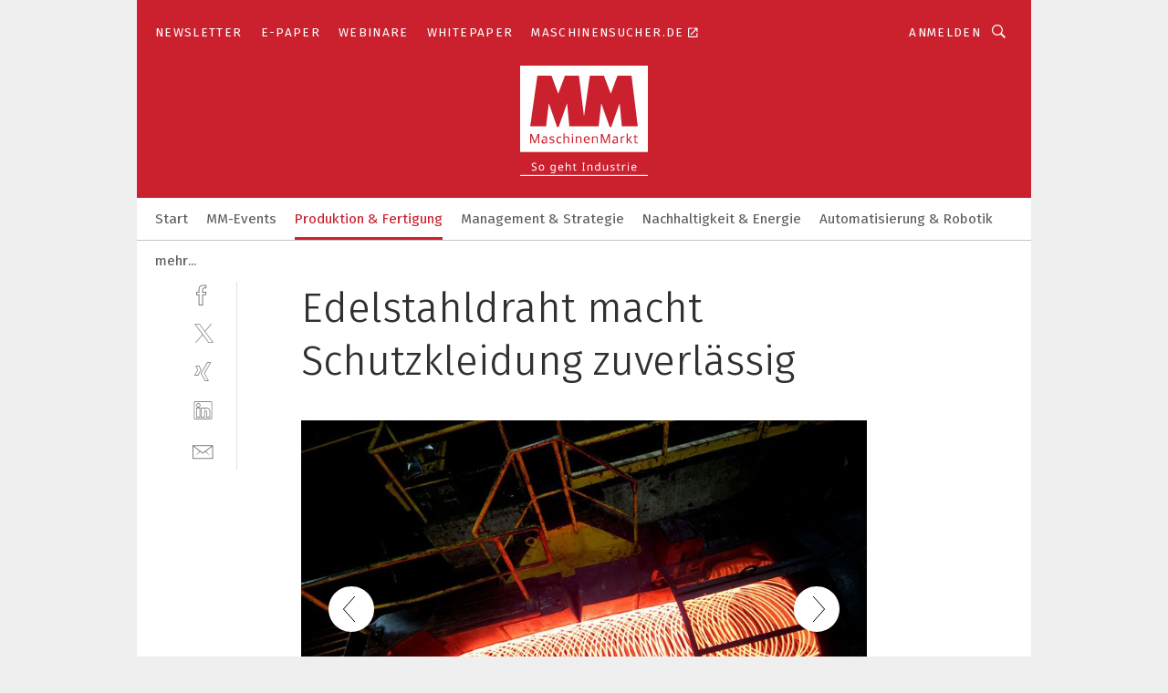

--- FILE ---
content_type: text/html; charset=UTF-8
request_url: https://www.maschinenmarkt.vogel.de/edelstahldraht-macht-schutzkleidung-zuverlaessig-gal-536168/?p=6
body_size: 46459
content:
<!DOCTYPE html><html lang="de">
<head>
			<meta http-equiv="X-UA-Compatible" content="IE=edge">
	<meta http-equiv="Content-Type" content="text/html; charset=UTF-8">
<meta name="charset" content="utf-8">
<meta name="language" content="de">
<meta name="robots" content="INDEX,FOLLOW,NOODP">
<meta property="description" content="Impressionen aus dem Drahtwalzwerk der Deutschen Edelstahlwerke in Hagen.">
<meta property="og:description" content="Impressionen aus dem Drahtwalzwerk der Deutschen Edelstahlwerke in Hagen.">
<meta property="og:title" content="Edelstahldraht macht Schutzkleidung zuverlässig">
<meta property="og:image" content="https://cdn1.vogel.de/rz8nA7iNIX90gcAASLEmLV_aQ3M=/fit-in/300x300/filters:format(jpg):quality(80)/images.vogel.de/vogelonline/bdb/1027300/1027355/original.jpg">
<meta property="og:image:width" content="300">
<meta property="og:image:height" content="300">
<meta name="theme-color" content="#ffffff">
<meta name="msapplication-TileColor" content="#ffffff">
<meta name="apple-mobile-web-app-title" content="MM MaschinenMarkt">
<meta name="application-name" content="MM MaschinenMarkt">
<meta name="facebook-domain-verification" content="vnhbv6pvmnx02xqa6168rp3yprrsjp">	<meta name="viewport" content="width=device-width,initial-scale=1.0">
	<meta name="robots" content="max-snippet:-1, max-image-preview:large, max-video-preview:-1">

<title>Edelstahldraht macht Schutzkleidung zuverlässig ||  Bild 6 / 8</title>
<link href="https://www.maschinenmarkt.vogel.de/edelstahldraht-macht-schutzkleidung-zuverlaessig-gal-536168/?p=6" rel="canonical">
<link href="https://cdn2.vogel.de/applications/3/scss/basic.css?v=1.075" media="screen,print" rel="stylesheet" type="text/css">
	<link rel="preconnect" href="https://cdn1.vogel.de/" crossorigin>
	<link rel="dns-prefetch" href="https://cdn1.vogel.de">
	<link rel="preconnect" href="https://cdn2.vogel.de/" crossorigin>
	<link rel="dns-prefetch" href="https://cdn2.vogel.de">
	<link rel="preconnect" href="https://c.delivery.consentmanager.net">
	<link rel="preconnect" href="https://cdn.consentmanager.net">
	<link rel="apple-touch-icon" sizes="180x180" href="/apple-touch-icon.png">
	<link rel="icon" type="image/png" sizes="192x192" href="/web-app-manifest-192x192.png">
	<link rel="icon" type="image/png" sizes="512x512" href="/web-app-manifest-512x512.png">
	<link rel="icon" type="image/png" sizes="96x96" href="/favicon-96x96.png">
	<link rel="icon" type="image/svg+xml" href="/favicon.svg">
	<link rel="shortcut icon" type="image/x-icon" href="/favicon.ico">
	<link rel="icon" type="image/x-icon" href="/favicon.ico">
	<link rel="alternate" href="/rss/news.xml"
	      type="application/rss+xml" title="RSS-Feed News">
	<link rel="alternate" href="/atom/news.xml"
	      type="application/atom+xml" title="ATOM-Feed News">

<script  src="https://cdn2.vogel.de/js/bundle.js?v=1.3"></script>
<script >
    //<!--
    window.gdprAppliesGlobally=true;if(!("cmp_id" in window)||window.cmp_id<1){window.cmp_id=28861}if(!("cmp_cdid" in window)){window.cmp_cdid="dad7ce8852c7"}if(!("cmp_params" in window)){window.cmp_params="&usedesign=36358"}if(!("cmp_host" in window)){window.cmp_host="b.delivery.consentmanager.net"}if(!("cmp_cdn" in window)){window.cmp_cdn="cdn.consentmanager.net"}if(!("cmp_proto" in window)){window.cmp_proto="https:"}if(!("cmp_codesrc" in window)){window.cmp_codesrc="1"}window.cmp_getsupportedLangs=function(){var b=["DE","EN","FR","IT","NO","DA","FI","ES","PT","RO","BG","ET","EL","GA","HR","LV","LT","MT","NL","PL","SV","SK","SL","CS","HU","RU","SR","ZH","TR","UK","AR","BS"];if("cmp_customlanguages" in window){for(var a=0;a<window.cmp_customlanguages.length;a++){b.push(window.cmp_customlanguages[a].l.toUpperCase())}}return b};window.cmp_getRTLLangs=function(){var a=["AR"];if("cmp_customlanguages" in window){for(var b=0;b<window.cmp_customlanguages.length;b++){if("r" in window.cmp_customlanguages[b]&&window.cmp_customlanguages[b].r){a.push(window.cmp_customlanguages[b].l)}}}return a};window.cmp_getlang=function(j){if(typeof(j)!="boolean"){j=true}if(j&&typeof(cmp_getlang.usedlang)=="string"&&cmp_getlang.usedlang!==""){return cmp_getlang.usedlang}var g=window.cmp_getsupportedLangs();var c=[];var f=location.hash;var e=location.search;var a="languages" in navigator?navigator.languages:[];if(f.indexOf("cmplang=")!=-1){c.push(f.substr(f.indexOf("cmplang=")+8,2).toUpperCase())}else{if(e.indexOf("cmplang=")!=-1){c.push(e.substr(e.indexOf("cmplang=")+8,2).toUpperCase())}else{if("cmp_setlang" in window&&window.cmp_setlang!=""){c.push(window.cmp_setlang.toUpperCase())}else{if(a.length>0){for(var d=0;d<a.length;d++){c.push(a[d])}}}}}if("language" in navigator){c.push(navigator.language)}if("userLanguage" in navigator){c.push(navigator.userLanguage)}var h="";for(var d=0;d<c.length;d++){var b=c[d].toUpperCase();if(g.indexOf(b)!=-1){h=b;break}if(b.indexOf("-")!=-1){b=b.substr(0,2)}if(g.indexOf(b)!=-1){h=b;break}}if(h==""&&typeof(cmp_getlang.defaultlang)=="string"&&cmp_getlang.defaultlang!==""){return cmp_getlang.defaultlang}else{if(h==""){h="EN"}}h=h.toUpperCase();return h};(function(){var n=document;var p=n.getElementsByTagName;var q=window;var f="";var b="_en";if("cmp_getlang" in q){f=q.cmp_getlang().toLowerCase();if("cmp_customlanguages" in q){for(var h=0;h<q.cmp_customlanguages.length;h++){if(q.cmp_customlanguages[h].l.toUpperCase()==f.toUpperCase()){f="en";break}}}b="_"+f}function g(i,e){var t="";i+="=";var s=i.length;var d=location;if(d.hash.indexOf(i)!=-1){t=d.hash.substr(d.hash.indexOf(i)+s,9999)}else{if(d.search.indexOf(i)!=-1){t=d.search.substr(d.search.indexOf(i)+s,9999)}else{return e}}if(t.indexOf("&")!=-1){t=t.substr(0,t.indexOf("&"))}return t}var j=("cmp_proto" in q)?q.cmp_proto:"https:";if(j!="http:"&&j!="https:"){j="https:"}var k=("cmp_ref" in q)?q.cmp_ref:location.href;var r=n.createElement("script");r.setAttribute("data-cmp-ab","1");var c=g("cmpdesign","");var a=g("cmpregulationkey","");var o=g("cmpatt","");r.src=j+"//"+q.cmp_host+"/delivery/cmp.php?"+("cmp_id" in q&&q.cmp_id>0?"id="+q.cmp_id:"")+("cmp_cdid" in q?"cdid="+q.cmp_cdid:"")+"&h="+encodeURIComponent(k)+(c!=""?"&cmpdesign="+encodeURIComponent(c):"")+(a!=""?"&cmpregulationkey="+encodeURIComponent(a):"")+(o!=""?"&cmpatt="+encodeURIComponent(o):"")+("cmp_params" in q?"&"+q.cmp_params:"")+(n.cookie.length>0?"&__cmpfcc=1":"")+"&l="+f.toLowerCase()+"&o="+(new Date()).getTime();r.type="text/javascript";r.async=true;if(n.currentScript&&n.currentScript.parentElement){n.currentScript.parentElement.appendChild(r)}else{if(n.body){n.body.appendChild(r)}else{var m=p("body");if(m.length==0){m=p("div")}if(m.length==0){m=p("span")}if(m.length==0){m=p("ins")}if(m.length==0){m=p("script")}if(m.length==0){m=p("head")}if(m.length>0){m[0].appendChild(r)}}}var r=n.createElement("script");r.src=j+"//"+q.cmp_cdn+"/delivery/js/cmp"+b+".min.js";r.type="text/javascript";r.setAttribute("data-cmp-ab","1");r.async=true;if(n.currentScript&&n.currentScript.parentElement){n.currentScript.parentElement.appendChild(r)}else{if(n.body){n.body.appendChild(r)}else{var m=p("body");if(m.length==0){m=p("div")}if(m.length==0){m=p("span")}if(m.length==0){m=p("ins")}if(m.length==0){m=p("script")}if(m.length==0){m=p("head")}if(m.length>0){m[0].appendChild(r)}}}})();window.cmp_addFrame=function(b){if(!window.frames[b]){if(document.body){var a=document.createElement("iframe");a.style.cssText="display:none";if("cmp_cdn" in window&&"cmp_ultrablocking" in window&&window.cmp_ultrablocking>0){a.src="//"+window.cmp_cdn+"/delivery/empty.html"}a.name=b;document.body.appendChild(a)}else{window.setTimeout(window.cmp_addFrame,10,b)}}};window.cmp_rc=function(h){var b=document.cookie;var f="";var d=0;while(b!=""&&d<100){d++;while(b.substr(0,1)==" "){b=b.substr(1,b.length)}var g=b.substring(0,b.indexOf("="));if(b.indexOf(";")!=-1){var c=b.substring(b.indexOf("=")+1,b.indexOf(";"))}else{var c=b.substr(b.indexOf("=")+1,b.length)}if(h==g){f=c}var e=b.indexOf(";")+1;if(e==0){e=b.length}b=b.substring(e,b.length)}return(f)};window.cmp_stub=function(){var a=arguments;__cmp.a=__cmp.a||[];if(!a.length){return __cmp.a}else{if(a[0]==="ping"){if(a[1]===2){a[2]({gdprApplies:gdprAppliesGlobally,cmpLoaded:false,cmpStatus:"stub",displayStatus:"hidden",apiVersion:"2.0",cmpId:31},true)}else{a[2](false,true)}}else{if(a[0]==="getUSPData"){a[2]({version:1,uspString:window.cmp_rc("")},true)}else{if(a[0]==="getTCData"){__cmp.a.push([].slice.apply(a))}else{if(a[0]==="addEventListener"||a[0]==="removeEventListener"){__cmp.a.push([].slice.apply(a))}else{if(a.length==4&&a[3]===false){a[2]({},false)}else{__cmp.a.push([].slice.apply(a))}}}}}}};window.cmp_gppstub=function(){var a=arguments;__gpp.q=__gpp.q||[];if(!a.length){return __gpp.q}var g=a[0];var f=a.length>1?a[1]:null;var e=a.length>2?a[2]:null;if(g==="ping"){return{gppVersion:"1.0",cmpStatus:"stub",cmpDisplayStatus:"hidden",apiSupport:[],currentAPI:"",cmpId:31}}else{if(g==="addEventListener"){__gpp.e=__gpp.e||[];if(!("lastId" in __gpp)){__gpp.lastId=0}__gpp.lastId++;var c=__gpp.lastId;__gpp.e.push({id:c,callback:f});return{eventName:"listenerRegistered",listenerId:c,data:true}}else{if(g==="removeEventListener"){var h=false;__gpp.e=__gpp.e||[];for(var d=0;d<__gpp.e.length;d++){if(__gpp.e[d].id==e){__gpp.e[d].splice(d,1);h=true;break}}return{eventName:"listenerRemoved",listenerId:e,data:h}}else{if(g==="hasSection"||g==="getSection"||g==="getField"||g==="getGPPString"){return null}else{__gpp.q.push([].slice.apply(a))}}}}};window.cmp_msghandler=function(d){var a=typeof d.data==="string";try{var c=a?JSON.parse(d.data):d.data}catch(f){var c=null}if(typeof(c)==="object"&&c!==null&&"__cmpCall" in c){var b=c.__cmpCall;window.__cmp(b.command,b.parameter,function(h,g){var e={__cmpReturn:{returnValue:h,success:g,callId:b.callId}};d.source.postMessage(a?JSON.stringify(e):e,"*")})}if(typeof(c)==="object"&&c!==null&&"__uspapiCall" in c){var b=c.__uspapiCall;window.__uspapi(b.command,b.version,function(h,g){var e={__uspapiReturn:{returnValue:h,success:g,callId:b.callId}};d.source.postMessage(a?JSON.stringify(e):e,"*")})}if(typeof(c)==="object"&&c!==null&&"__tcfapiCall" in c){var b=c.__tcfapiCall;window.__tcfapi(b.command,b.version,function(h,g){var e={__tcfapiReturn:{returnValue:h,success:g,callId:b.callId}};d.source.postMessage(a?JSON.stringify(e):e,"*")},b.parameter)}if(typeof(c)==="object"&&c!==null&&"__gppCall" in c){var b=c.__gppCall;window.__gpp(b.command,function(h,g){var e={__gppReturn:{returnValue:h,success:g,callId:b.callId}};d.source.postMessage(a?JSON.stringify(e):e,"*")},b.parameter,"version" in b?b.version:1)}};window.cmp_setStub=function(a){if(!(a in window)||(typeof(window[a])!=="function"&&typeof(window[a])!=="object"&&(typeof(window[a])==="undefined"||window[a]!==null))){window[a]=window.cmp_stub;window[a].msgHandler=window.cmp_msghandler;window.addEventListener("message",window.cmp_msghandler,false)}};window.cmp_setGppStub=function(a){if(!(a in window)||(typeof(window[a])!=="function"&&typeof(window[a])!=="object"&&(typeof(window[a])==="undefined"||window[a]!==null))){window[a]=window.cmp_gppstub;window[a].msgHandler=window.cmp_msghandler;window.addEventListener("message",window.cmp_msghandler,false)}};window.cmp_addFrame("__cmpLocator");if(!("cmp_disableusp" in window)||!window.cmp_disableusp){window.cmp_addFrame("__uspapiLocator")}if(!("cmp_disabletcf" in window)||!window.cmp_disabletcf){window.cmp_addFrame("__tcfapiLocator")}if(!("cmp_disablegpp" in window)||!window.cmp_disablegpp){window.cmp_addFrame("__gppLocator")}window.cmp_setStub("__cmp");if(!("cmp_disabletcf" in window)||!window.cmp_disabletcf){window.cmp_setStub("__tcfapi")}if(!("cmp_disableusp" in window)||!window.cmp_disableusp){window.cmp_setStub("__uspapi")}if(!("cmp_disablegpp" in window)||!window.cmp_disablegpp){window.cmp_setGppStub("__gpp")};
    //-->
</script>
<script >
    //<!--
    
				window.cmp_block_inline = true;
				window.cmp_block_unkown = false;
				window.cmp_block_sync = false;
				window.cmp_block_img = false;
				window.cmp_block_samedomain = false;
				window.cmp_setlang = "DE";
			
    //-->
</script>
<script  src="https://cdn2.vogel.de/js/vendors/touchswipe/jquery.touchswipe.min.js"></script>
<script type="text/plain" data-cmp-vendor="c5035" class="cmplazyload" data-cmp-block="contentpass">
    //<!--
    
                             
                     function isFirefox() {
                            return navigator.userAgent.toLowerCase().indexOf("firefox") >= 0;
                            }
                         $(document).ready(function () {
                         console.log(isFirefox());
                        var is_adblocker = false;
                        // keine Recht für Google
                        if (typeof adsBlocked == "undefined") {
                            function adsBlocked(callback) {
                                if (typeof __tcfapi != "undefined") {
                                    __tcfapi("addEventListener", 2, function (tcData, success) {
                                        var x = __tcfapi("getCMPData");
                                        if (
                                            "purposeConsents" in x &&
                                            "1" in x.purposeConsents && x.purposeConsents["1"] &&
                                            "vendorConsents" in x && "755" in x.vendorConsents && x.vendorConsents["755"]
                                        ) {
                                            if(isFirefox()){
                                            
                                                $req = fetch(new Request("https://pagead2.googlesyndication.com",{method:"HEAD",mode:"no-cors"}));
                                                $req.then(function (response) {
                                                    return response;
                                                }).then(function (response) {
                                                    callback(false);
                                                }).catch(function (exception) {
                                                    callback(true);
                                                });
                                            }
                                            else{
                                                var ADS_URL = "https://pagead2.googlesyndication.com/pagead/js/adsbygoogle.js";
                                                var xhr = new XMLHttpRequest();
                                                xhr.onreadystatechange = function () {
                                                    if (xhr.readyState == XMLHttpRequest.DONE) {
                                                        callback(xhr.status === 0 || xhr.responseURL !== ADS_URL);
                                                    }
                                                };
                                                xhr.open("HEAD", ADS_URL, true);
                                                xhr.send(null);
                                            }
                                           
                                            
                        
                                        } else {
                                            callback(true);
                                        }
                                    });
                                } else {
                                    callback(true);
                                }
                            }
                        }
                        // AdsBlocked - Funktion wird erst später geladen und auch nicht mit Contentpass!!!!
                        adsBlocked(function (blocked) {
                            is_adblocker = !!blocked ;
                            console.log(is_adblocker?"Ads blocked":"Ads not Blocked");
                            if (typeof __tcfapi != "undefined") {
                                __tcfapi("addEventListener", 2, function (tcData, success) {
                                    var cmpdata = __tcfapi("getCMPData");
                                    // Wenn keine Zustimmung für GoogleAds vorhanden ist
                                    if ((!success ||
                                            is_adblocker ||
                                            !("vendorConsents" in cmpdata) ||
                                            !("755" in cmpdata.vendorConsents) ||
                                            !(cmpdata.vendorConsents["755"])) && 
                                            (tcData.eventStatus === "tcloaded" || tcData.eventStatus === "useractioncomplete")
                                        ) {
                                        $.get("/wb/1/", function (OBJ_response) {
                                            if (OBJ_response.content) {
                                                var OBJ_element = document.createElement("div");
                                                $(OBJ_element).append(OBJ_response.content);
                                                $("body").prepend(OBJ_element.firstChild);
                                            }
                                        });
                                        $.get("/wb/2/", function (OBJ_response) {
                                            if (OBJ_response.content) {
                                                var OBJ_element_ref = document.getElementById("advertisement_06");
                                                var OBJ_element = document.createElement("div");
                                                $(OBJ_element).append(OBJ_response.content);
                                                OBJ_element_ref.append(OBJ_element.firstChild);
                                            }
                                        });
                                        $.get("/wb/3/", function (OBJ_response) {
                                            if (OBJ_response.content) {
                                                var OBJ_element_ref = document.getElementById("advertisement_04");
                                                var OBJ_element = document.createElement("div");
                                                $(OBJ_element).append(OBJ_response.content);
                                                OBJ_element_ref.append(OBJ_element.firstChild);
                                            }
                                        });
                                    }
                                    __tcfapi("removeEventListener", 2, function (success) {}, tcData.listenerId);
                                });
                            }
                        });
                        });
    //-->
</script>
	<!--[if lt IE 9]>
	<script>document.createElement("video");
	document.createElement("header");
	document.createElement("section");
	document.createElement("article");
	document.createElement("footer");</script>
	<![endif]-->

    <script type="text/plain" class="cmplazyload" data-cmp-vendor="755">
        const googleAdUrl = 'https://pagead2.googlesyndication.com/pagead/js/adsbygoogle.js';
        try {
            fetch(new Request(googleAdUrl)).catch(_ => dataLayer.push({'event':'AdBlocker'}));
        } catch (e) {
            dataLayer.push({'event':'AdBlocker'});
        }
    </script>
    <!-- truffle.one blockiert bis zum Consent -->
    <script type="text/plain" class="cmplazyload" data-cmp-vendor="c58464">
        var jss = document.getElementsByTagName("script");
        for (var j = jss.length; j >= 0; j--) {
            if (jss[j]) {
                if (jss[j].getAttribute("src") && jss[j].getAttribute("src").indexOf("api.truffle.one/static/getWebData.js") != -1) {
                    jss[j].parentNode.removeChild(jss[j]);
                }
            }
        }
        var t1_params = t1_params || [];
        t1_params.push(["118", "118"]);
        var t = document["createElement"]("script"), i;
        t["type"] = "text/javascript";
        t["src"] = window["location"]["href"]["split"]("/")[0] + "//api.truffle.one/static/getWebData.js";
        i = document["getElementsByTagName"]("script")[0];
        i["parentNode"]["insertBefore"](t, i);
    </script>
	
    <script class="cmplazyload" data-cmp-block="contentpass" data-cmp-vendor="755"
            data-cmp-src="https://securepubads.g.doubleclick.net/tag/js/gpt.js" type="text/plain"></script>

    <script type="text/plain" class="cmplazyload" data-cmp-vendor="755" data-cmp-block="contentpass">
        var googletag = googletag || {};
        googletag.cmd = googletag.cmd || [];
    </script>

            <!-- This nees to be 'text/plain' otherwise banners wont work -->
	    <!-- GPT -->
	    <script type="text/plain" class="cmplazyload" data-cmp-vendor="755" data-cmp-block="contentpass">

		    try
		    {
			    // Array anlegen fuer spaetere Speicherung
			    var ARR_unknown_slots = [];

			    googletag.cmd.push(function ()
			    {

				    // Client
				    var STR_client = "/2686/maschinenmarkt.vogel.de/produktion-fertigung_gallery";

                    // Groessen
                    var ARR_sizes = [{"type":"slot","size":[[960,252],[980,90],[728,90],[468,60],[1,1]],"mappings":[[[0,0],[1,1]],[[1025,0],[[960,252],[728,90],[468,60],[1,1]]],[[1300,0],[[960,252],[980,90],[728,90],[468,60],[1,1]]]],"id":"advertisement_01"},{"type":"slot","size":[[420,600],[300,600],[160,600],[1,1]],"mappings":[[[0,0],[1,1]],[[1025,0],[[420,600],[300,600],[160,600],[1,1]]]],"id":"advertisement_02"},{"type":"slot","size":[[161,600],[121,600],[1,1]],"mappings":[[[0,0],[1,1]],[[1025,0],[[161,600],[121,600],[1,1]]]],"id":"advertisement_03"},{"type":"slot","size":[[1180,250],[960,250],[728,91],[301,630],[301,330],[301,280],[301,180]],"mappings":[[[0,0],[[301,180],[301,280],[1,1]]],[[1025,0],[[960,250],[728,91],[1,1]]],[[1541,0],[[1180,250],[960,250],[728,91],[1,1]]]],"id":"advertisement_04"},{"type":"slot","size":[[300,631],[300,630],[300,331],[300,330],[300,281],[300,280],[1,1]],"mappings":[[[0,0],[[300,631],[300,630],[300,331],[300,330],[300,281],[300,280],[1,1]]]],"id":"advertisement_06"}];

                    // Groessen durchlaufen
                    for (var INT_i = 0; INT_i < ARR_sizes.length; INT_i++) {

                        // Mapping vorhanden
                        if (ARR_sizes[INT_i].mappings) {

                            // Mappings durchlaufen
                            var OBJ_size_mapping = googletag.sizeMapping();
                            for (var INT_j = 0; INT_j < ARR_sizes[INT_i].mappings.length; INT_j++) {
                                OBJ_size_mapping.addSize(ARR_sizes[INT_i].mappings[INT_j][0], ARR_sizes[INT_i].mappings[INT_j][1]);
                            } // end for

                        } // end if

                        // Typen
                        switch (ARR_sizes[INT_i].type) {

                            // Slot:
                            case "slot":
                                googletag
                                    .defineSlot(STR_client, ARR_sizes[INT_i].size, ARR_sizes[INT_i].id)
                                    .defineSizeMapping(OBJ_size_mapping.build())
                                    .setCollapseEmptyDiv(true, true)
                                    .addService(googletag.pubads());
                                console.debug("Ad Slot " + ARR_sizes[INT_i].id + " created " );
                                break;
                                
                            //Fluid
                            case "fluid":
                                googletag
                                    .defineSlot(ARR_sizes[INT_i].path, ARR_sizes[INT_i].size, ARR_sizes[INT_i].id)
                                    .setCollapseEmptyDiv(true, true)
                                    .addService(googletag.pubads());
                                console.debug("Ad Slot " + ARR_sizes[INT_i].id + " created ");
                                break;

                            default:
	                            console.debug("Ad Slot unknown");

                        } // end switch

                    } // end for
console.debug("hier beginnt targeting 'wallpaper'");
	                // Banner aktivieren
	                googletag.pubads().setTargeting("kw", 'wallpaper');
console.debug("hier targeting ende 'wallpaper'");
console.debug("slotRequested anfang");
	                googletag.pubads().addEventListener("slotRequested", function (event)
	                {
		                // Nachricht in Konsole
		                console.debug("Ad Slot " + event.slot.getSlotElementId() + " requested");
	                });

                    googletag.pubads().addEventListener("slotResponseReceived", function (event) {
                        // Nachricht in Konsole
                        console.debug("Ad Slot " + event.slot.getSlotElementId() + " response received");
                    });
                    googletag.pubads().addEventListener("slotRenderEnded", function (event) {

                        try {

                            // Creative geladen
                            if (
                                //typeof event.creativeId !== "undefined" && event.creativeId !== null &&
                                typeof event.slot !== "undefined"
                            ) {

                                // Slot nicht leer
                                if (!event.isEmpty) {

                                    // Nachricht in Konsole
                                    console.debug("Ad Slot " + event.slot.getSlotElementId() + " rendered");
                                    
                                    // Slot als jQuery Objekt speichern
                                    var OBJ_slot = $("div#" + event.slot.getSlotElementId());

                                    // Slot einblenden (falls ausgeblendet)
                                    OBJ_slot.show();
                                    
                                    // Eigene Slots durchlaufen (keine Manipulation von z.B. BusinessAd)
                                    var BOO_found = false;

                                    for (var INT_i = 0; INT_i < ARR_sizes.length; INT_i++) {

                                        // Slot bekannt
                                        if (event.slot.getSlotElementId() === ARR_sizes[INT_i].id) {

                                            // Element gefunden
                                            BOO_found = true;
                                         
                                            // iFrame
                                            var OBJ_iframe = OBJ_slot.find("iframe");


                                            // Kein iFrame, aber Tracking-Pixel
                                            if (
                                                OBJ_slot.find("ins>ins").length > 0 &&
                                                OBJ_slot.find("ins>ins").height() === 1
                                            ) {

                                                // Slot ausblenden
                                                OBJ_slot.hide();

                                                // Nachricht in Konsole
                                                console.debug("Ad Slot " + event.slot.getSlotElementId() +
                                                    " hidden (ins)");

                                            }
                                            // iFrame vorhanden
                                            else if (OBJ_iframe.length > 0) {
                                                // iFrame
                                                var OBJ_iframe_content = OBJ_iframe.contents();

                                                // Tracking-Pixel nicht vorhanden
                                                if (
                                                    (
                                                        OBJ_iframe_content.find("body>img").length === 0 ||
                                                        OBJ_iframe_content.find("body>img").height() > 1
                                                    ) &&
                                                    (
                                                        OBJ_iframe_content.find("body>div>img").length ===
                                                        0 ||
                                                        OBJ_iframe_content.find("body>div>img").height() >
                                                        1
                                                    ) &&
                                                    OBJ_iframe_content.find("body>div>amp-pixel").length ===
                                                    0 &&
                                                    OBJ_iframe_content.find("body>amp-pixel").length === 0
                                                ) {
                                                    let native_ad = OBJ_iframe_content.find(".native-ad").length;
                                                    
                                                    // Background transparent im iFrame
                                                    OBJ_iframe_content.find("head").append('<style type="text/css">body{background: transparent !important;}</style>');

                                                    if(native_ad == 1){

                                                        // Stylesheet ebenfalls in iFrame kopieren
                                                        var STR_stylesheet = "https://cdn2.vogel.de/applications/3/scss/native-ads.css?v=0.19";
                                                        OBJ_iframe_content.find("head").append($("<link/>", {
                                                            rel: "stylesheet",
                                                            href: STR_stylesheet,
                                                            type: "text/css"
                                                        }));
                                                         // CSS-Klasse der Buchung nach aussen uebertragen (nur div)
                                                        OBJ_slot.find("div:first").addClass(
                                                            OBJ_iframe_content.find(".native-ad").attr("class")
                                                        );
                                                        // Klasse in Iframe löschen
                                                        OBJ_iframe_content.find(".native-ad").attr("class","");
    
                                                        OBJ_slot.find("div:first").addClass(
                                                        OBJ_iframe_content.find("body>div>article:not(#whitespace_click)").attr("class")
                                                        );

                                                        OBJ_slot.find("div:first").addClass(
                                                        OBJ_iframe_content.find("body>article:not(#whitespace_click)").attr("class")
                                                        );
                                                    OBJ_iframe_content.find("body>div>article:not(#whitespace_click)").attr("class", "");
                                                    OBJ_iframe_content.find("body>article:not(#whitespace_click)").attr("class", "");
    
                                                        // Nachricht in Konsole
                                                        console.debug("Ad Slot " + event.slot.getSlotElementId() +
                                                            " manipulated: native-ad");

                                                    }else{
                                                    let infClasses = ".lb728, .fs468, .sky, .ca300, .hs2, .sky_hs2, .hs1_160, .hs1_120, .sky_hs1,.sky_hs2, .billboard,.sky_bg980_r,.bb399, .sky, .sky_left, .billboard_inText,.sky_second_160,.sky_second_161,.sky_fixed,.bg_lb, .wall_lb";
                                                    // CSS-Klasse der Buchung nach aussen uebertragen (nur div)
                                                    OBJ_slot.find("div:first").addClass(
                                                        OBJ_iframe_content.find(infClasses).attr("class")
                                                    );
                                                    // Nach Außen übertragene Klasse entfernen
                                                    OBJ_iframe_content.find(infClasses).attr("class", "");
                                               
                                                    // Style und whitespace_click muss mit raus fuer brandgate
                                                    OBJ_iframe_content.find("body>style:first").clone().insertBefore(OBJ_slot.find("div:first"));
                                                    OBJ_iframe_content.find("div#whitespace_click").css('height', '100%');
                                                    OBJ_iframe_content.find("div#whitespace_click").insertBefore(OBJ_slot.find("div:first"));


                                                    // Nachricht in Konsole
                                                    console.debug("Ad Slot " + event.slot.getSlotElementId() +
                                                        " manipulated no native-ad");
                                                    }
                                                    
                                                    
                                                } else {

                                                    // Slot ausblenden
                                                    OBJ_iframe.hide();

                                                    // Nachricht in Konsole
                                                    console.debug("Ad Slot " + event.slot.getSlotElementId() +
                                                        " hidden (iframe img/amp-pixel)");

                                                } // end if

                                            }
                                            // Kein iFrame, aber Tracking-Pixel
                                            else if (OBJ_slot.find("img").height() === 1) {

                                                // Slot ausblenden
                                                OBJ_slot.hide();

                                                // Nachricht in Konsole
                                                console.debug("Ad Slot " + event.slot.getSlotElementId() +
                                                    " hidden (img)");

                                            } // end if

                                        } // end if

                                    } // end for

                                    // Slot nicht gefunden
                                    if (!BOO_found) {

                                        // Slot merken, ausblenden und Nachrichten in Konsole
                                        var STR_ba_id = event.slot.getSlotElementId();

                                        setTimeout(function () {
                                            var OBJ_ba = $("#" + STR_ba_id);
                                            if (
                                                OBJ_ba.is(":visible") === false ||
                                                OBJ_ba.is(":hidden") === true
                                            ) {
                                                ARR_unknown_slots.push(STR_ba_id);
                                                console.debug("Ad Slot " + STR_ba_id + " unknown empty");
                                            } else {
                                                console.debug("Ad Slot " + STR_ba_id + " unkown");
                                            }
                                        }, 500);

                                    } // end if

                                } else {
                                    // Entfernen von nicht gerenderten Werbeanzeigen, damit Darstellung in Zweierelement passt
									let adElement = document.getElementById(event.slot.getSlotElementId());
									
									if (adElement && adElement.parentNode) {
									    let parentNodeOfAdDiv = adElement.parentNode;
									
									    if (
									        parentNodeOfAdDiv.tagName === "SECTION" &&
									        parentNodeOfAdDiv.getAttribute("data-section-id") &&
									        parentNodeOfAdDiv.getAttribute("data-section-id").includes("section_advertisement")
									    ) {
									        parentNodeOfAdDiv.remove();
									    }
									}
                                } // end if

                            } // end if

                        } catch (OBJ_err) {
                            console.debug(OBJ_err);
                        }

                    });
                    
                     							console.debug("ABA_CLIENT_ENABLED is true");
                            if (typeof t1_aba === "function") {
                                try {
                                    // Versuche, t1_aba aufzurufen
                                    t1_aba(googletag, function(updatedGoogletag) {
                                        // enableSingleRequest und enableServices aufrufen, nachdem die Anfrage abgeschlossen ist
                                        updatedGoogletag.pubads().enableSingleRequest();
                                        updatedGoogletag.enableServices();
                                        console.log("T1: GPT enabled after ABA targeting.");
                                        console.debug("Slots created");
                                        googletag = updatedGoogletag;
                                        initDisplay();
                                    });
                                } catch (error) {
                                    // Fallback im Fehlerfall des t1_aba-Aufrufs
                                    console.log("T1: Error calling t1_aba: ", error);
                                    googletag.pubads().enableSingleRequest();
                                    googletag.enableServices();
                                    console.debug("Slots created");
                                    initDisplay();
                                }
                            } else {
                                // Wenn t1_aba nicht definiert ist, enableServices direkt aufrufen
                                console.log("T1: t1_aba not defined");
                                googletag.pubads().enableSingleRequest();
                                googletag.enableServices();
                                console.debug("Slots created");
                                initDisplay();
                            }
                        
           
                  
                    });
        
                    } catch (OBJ_err) {
                        // Nix
                        console.warn("Ad Error - define /2686/maschinenmarkt.vogel.de/produktion-fertigung_gallery");
            } // end try
        </script>
                <script type="text/plain" class="cmplazyload" data-cmp-vendor="755" data-cmp-block="contentpass">
            function displaydfp() {
                try {
                    googletag.cmd.push(
                        function () {
                            let d = [];
                            window.googletag.pubads().getSlots().forEach(function(element){
                                if ($("#" + element.getSlotId().getDomId()).length === 0) {
                                    d.push(element.getSlotId().getDomId());
                                } else {
                                    googletag.display(element.getSlotId().getDomId());
                                }
                            });
                            console.debug("all Slots displayed");
                            console.debug({"not used Slots": d});
                        });
                } catch (e) {
                    console.debug(e);
                }
            }
            
            function initDisplay(){
                  if (document.readyState === 'loading') {
                    document.addEventListener('DOMContentLoaded', displaydfp);
                } else {
                    displaydfp();
                }
            }

        </script>
    		<!-- BusinessAd -->
		<script>
			var Ads_BA_ADIDsite = "maschinenmarkt.vogel.de";
			var Ads_BA_ADIDsection = "startseite";//bzw. passende Rubrik
			var Ads_BA_keyword = "";
		</script>
	    <script
			    class="cmplazyload" data-cmp-vendor="755" type="text/plain" data-cmp-block="contentpass" id="ba_script" onload="notifyBA()"
			    src="about:blank" data-cmp-src="https://storage.googleapis.com/ba_utils/maschinenmarkt.vogel.de.js"></script>
	    <script  class="cmplazyload" data-cmp-vendor="755" type="text/plain" data-cmp-block="contentpass">
		    function notifyBA(){
                window.dispatchEvent(new Event("__baCMPReady"));
            }
	    </script>
        <style>
            #Ads_BA_CAD2::before, #Ads_BA_CAD::before {
                content:"Anzeige";
                text-align:center;
                margin-bottom:6px;
                font-size:10px;
                display:block;
            }
        </style>
    
		<!-- GTM Vars -->
	<script>
		var dataLayer = [
			{
				"environment": "production", // Umgebung
				"id": "3", // App-ID
                                				"content_type": "artikelgalerie",
                                                				"logged_in": false, // User is logged in
				"accessToPaid": false, // Access paid
								"dimension1": "mm:artikelgalerie:536168 edelstahldraht-macht-schutzkleidung-zuverlaessig--bild-6-8", // Shortcut:Type:ID
								"dimension2": "mm:themen:produktion-fertigung", // Shortcut:"themen":Channel
				"dimension4": "536168", // Content-ID
				"dimension7": "/edelstahldraht-macht-schutzkleidung-zuverlaessig-gal-536168/?p=6", // URL
																
			}
		];
	</script>
</head>
<body data-infinity-id="default" data-infinity-type="layout">
<!-- No Bookmark-layer -->    <!-- GTM Code -->
    <noscript>
        <iframe src="https://www.googletagmanager.com/ns.html?id=GTM-W4LGKC6"
                height="0" width="0" style="display:none;visibility:hidden"></iframe>
    </noscript>
    <!-- Automatisches Blockieren vom CMP vermeiden -->
    <script type="text/plain" class="cmplazyload" data-cmp-vendor="s905"  data-cmp-block="contentpass" >(function (w, d, s, l, i)
		{
			w[l] = w[l] || [];
			w[l].push({
				'gtm.start':
					new Date().getTime(), event: 'gtm.js'
			});
			var f = d.getElementsByTagName(s)[0],
				j = d.createElement(s), dl = l != 'dataLayer' ? '&l=' + l : '';
			j.async = true;
			j.src =
				'https://www.googletagmanager.com/gtm.js?id=' + i + dl;
			f.parentNode.insertBefore(j, f);
		})(window, document, 'script', 'dataLayer', 'GTM-W4LGKC6');
	</script>
	<!-- GA Code: no config found -->

<!-- No Jentis --><!-- No Jentis Datalayer -->		<div id="advertisement_01" class="cmplazyload gpt inf-leaderboard" data-cmp-vendor="755"
         data-ad-id="advertisement_01" data-infinity-type="ad" data-infinity-id="v1/advertisement_01">
	</div>
    		<div id="advertisement_02" class="cmplazyload gpt " data-cmp-vendor="755"
         data-ad-id="advertisement_02" data-infinity-type="ad" data-infinity-id="v1/advertisement_02">
	</div>
	    	<div id="advertisement_03" class="cmplazyload gpt " data-cmp-vendor="755"
         data-ad-id="advertisement_03" data-infinity-type="ad" data-infinity-id="v1/advertisement_03">
	</div>
    		<div id="advertisement_11" class="cmplazyload gpt " data-cmp-vendor="755"
         data-ad-id="advertisement_11" data-infinity-type="ad" data-infinity-id="v1/advertisement_11">
	</div>
		<div id="advertisement_12" class="cmplazyload gpt " data-cmp-vendor="755"
         data-ad-id="advertisement_12" data-infinity-type="ad" data-infinity-id="v1/advertisement_12">
	</div>
<div class="inf-website">
	<div id="mainwrapper" class="inf-wrapper">
		<section class="inf-mainheader" data-hj-ignore-attributes>
	<div class="inf-mainheader__wrapper">
		<div class="inf-icon inf-icon--menu inf-mainheader__menu-icon"></div>
		
				
<ul class="inf-servicenav">
    	<a class="inf-btn inf-btn--small inf-btn--info inf-servicenav__btn" title=""
	   href="" style="display: none"></a>
    			<li class="inf-servicenav__item ">
				<a class=" inf-servicenav__link inf-flex inf-flex--a-center" title="Newsletter&#x20;&#x7C;&#x20;MM&#x20;Maschinenmarkt" rel="noopener"
                   href="&#x2F;newsletter&#x2F;anmeldungen&#x2F;" target="_self" id="menu-page_5fd0eb1b3aaa6">

                    					<span class="inf-servicenav__item-name">
                    Newsletter                    </span>
                    				</a>
			</li>
        			<li class="inf-servicenav__item ">
				<a class=" inf-servicenav__link inf-flex inf-flex--a-center" title="E-Paper" rel="noopener"
                   href="&#x2F;e-paper&#x2F;" target="_self" id="menu-page_63b52621147a9">

                    					<span class="inf-servicenav__item-name">
                    E-Paper                    </span>
                    				</a>
			</li>
        			<li class="inf-servicenav__item ">
				<a class=" inf-servicenav__link inf-flex inf-flex--a-center" title="Webinare" rel="noopener"
                   href="&#x2F;webinare&#x2F;" target="_self" id="menu-page_5d934a97c274f">

                    					<span class="inf-servicenav__item-name">
                    Webinare                    </span>
                    				</a>
			</li>
        			<li class="inf-servicenav__item ">
				<a class=" inf-servicenav__link inf-flex inf-flex--a-center" title="Whitepaper" rel="noopener, sponsored"
                   href="&#x2F;whitepaper&#x2F;" target="_self" id="menu-page_5d934c232e31b">

                    					<span class="inf-servicenav__item-name">
                    Whitepaper                    </span>
                    				</a>
			</li>
        			<li class="inf-servicenav__item ">
				<a class="externallink inf-servicenav__link inf-flex inf-flex--a-center" title="Maschinensucher.de" rel="noopener, nofollow"
                   href="https&#x3A;&#x2F;&#x2F;www.maschinensucher.de&#x2F;" target="_blank" id="menu-page_5d934a3df1944">

                    					<span class="inf-servicenav__item-name">
                    Maschinensucher.de                    </span>
                    						<span class="inf-marginleft-micro inf-icon inf-icon--link-extern inf-externallink-icon"></span>
                    				</a>
			</li>
        </ul>

		<div class="inf-mobile-menu">
			<img alt="Mobile-Menu" title="Mobile Menu" class="inf-mobile-menu__dropdown-arrow" src="https://cdn2.vogel.de/img/arrow_dropdown.svg">

			<form action="/suche/"
			      method="get"
			      class="inf-mobile-search">
				<label> <input type="text" placeholder="Suchbegriff eingeben"
				               class="inf-form-input-text inf-mobile-search__input" name="k"> </label>
				<button type="submit" id="search_submit_header-mobile" class="inf-icon inf-icon--search inf-mobile-search__button">
				</button>
			</form>
			
						<div class="inf-mobile-menu__cta-btn-wrapper">
								<a class="inf-btn inf-btn--info inf-full-width" title=""
				   href="" style="display: none"></a>
			</div>
			
						<ul class="inf-mobile-menu__content inf-mobile-menu__content--servicenav">
				<li class="inf-mobile-menu__item					"
			    id="page_5fd0eb1b3aaa6-mobile">
				
								<a title="Newsletter&#x20;&#x7C;&#x20;MM&#x20;Maschinenmarkt"
				   href="&#x2F;newsletter&#x2F;anmeldungen&#x2F;"
					target="_self" rel="noopener"                   class="inf-mobile-menu__link"
                   id="menu-page_5fd0eb1b3aaa6-mobile">
					Newsletter				</a>
				
				
								
			</li>
					<li class="inf-mobile-menu__item					"
			    id="page_63b52621147a9-mobile">
				
								<a title="E-Paper"
				   href="&#x2F;e-paper&#x2F;"
					target="_self" rel="noopener"                   class="inf-mobile-menu__link"
                   id="menu-page_63b52621147a9-mobile">
					E-Paper				</a>
				
				
								
			</li>
					<li class="inf-mobile-menu__item					"
			    id="page_5d934a97c274f-mobile">
				
								<a title="Webinare"
				   href="&#x2F;webinare&#x2F;"
					target="_self" rel="noopener"                   class="inf-mobile-menu__link"
                   id="menu-page_5d934a97c274f-mobile">
					Webinare				</a>
				
				
								
			</li>
					<li class="inf-mobile-menu__item					"
			    id="page_5d934c232e31b-mobile">
				
								<a title="Whitepaper"
				   href="&#x2F;whitepaper&#x2F;"
					target="_self" rel="noopener"                   class="inf-mobile-menu__link"
                   id="menu-page_5d934c232e31b-mobile">
					Whitepaper				</a>
				
				
								
			</li>
					<li class="inf-mobile-menu__item					"
			    id="page_5d934a3df1944-mobile">
				
								<a title="Maschinensucher.de"
				   href="https&#x3A;&#x2F;&#x2F;www.maschinensucher.de&#x2F;"
					target="_blank" rel="noopener"                   class="inf-mobile-menu__link"
                   id="menu-page_5d934a3df1944-mobile">
					Maschinensucher.de				</a>
				
				
								
			</li>
		</ul>
			
			<ul class="inf-mobile-menu__content">
				<li class="inf-mobile-menu__item					"
			    id="home-mobile">
				
								<a title="MM&#x20;MaschinenMarkt&#x20;-&#x20;So&#x20;geht&#x20;Industrie"
				   href="&#x2F;"
					target="_self" rel="noopener"                   class="inf-mobile-menu__link"
                   id="menu-home-mobile">
									</a>
				
				
								
			</li>
					<li class="inf-mobile-menu__item					"
			    id="page_6968dc1dd6775-mobile">
				
								<a title="MM-Events"
				   href="&#x2F;MM-Events&#x2F;"
					target="_self" rel="noopener"                   class="inf-mobile-menu__link"
                   id="menu-page_6968dc1dd6775-mobile">
					MM-Events				</a>
				
				
								
			</li>
					<li class="inf-mobile-menu__item					 inf-mobile-menu__item--active"
			    id="page_5f7dd479d3783-mobile">
				
								<a title="Produktion&#x20;&amp;&#x20;Fertigung"
				   href="&#x2F;produktion-fertigung&#x2F;"
					target="_self" rel="noopener"                   class="inf-mobile-menu__link inf-mobile-menu__link--active"
                   id="menu-page_5f7dd479d3783-mobile">
					Produktion &amp; Fertigung				</a>
				
				
								
			</li>
					<li class="inf-mobile-menu__item					"
			    id="page_5f7e09cfde9a0-mobile">
				
								<a title="Management&#x20;&amp;&#x20;Strategie"
				   href="&#x2F;management-strategie&#x2F;"
					target="_self" rel="noopener"                   class="inf-mobile-menu__link"
                   id="menu-page_5f7e09cfde9a0-mobile">
					Management &amp; Strategie				</a>
				
				
								
			</li>
					<li class="inf-mobile-menu__item					"
			    id="page_6401e773c7a8c-mobile">
				
								<a title="Nachhaltigkeit&#x20;&amp;&#x20;Energie"
				   href="&#x2F;nachhaltigkeit-energie&#x2F;"
					target="_self" rel="noopener"                   class="inf-mobile-menu__link"
                   id="menu-page_6401e773c7a8c-mobile">
					Nachhaltigkeit &amp; Energie				</a>
				
				
								
			</li>
					<li class="inf-mobile-menu__item					"
			    id="page_5f5f73c651e61-mobile">
				
								<a title="Automatisierung&#x20;&amp;&#x20;Robotik&#x20;&#x7C;&#x20;Maschinenmarkt"
				   href="&#x2F;automatisierung-robotik&#x2F;"
					target="_self" rel="noopener"                   class="inf-mobile-menu__link"
                   id="menu-page_5f5f73c651e61-mobile">
					Automatisierung &amp; Robotik				</a>
				
				
								
			</li>
					<li class="inf-mobile-menu__item					"
			    id="page_5f7dd8526a7df-mobile">
				
								<a title="Konstruktion&#x20;&amp;&#x20;Entwicklung"
				   href="&#x2F;konstruktion-entwicklung&#x2F;"
					target="_self" rel="noopener"                   class="inf-mobile-menu__link"
                   id="menu-page_5f7dd8526a7df-mobile">
					Konstruktion &amp; Entwicklung				</a>
				
				
								
			</li>
					<li class="inf-mobile-menu__item					"
			    id="page_5f7dd530b9d44-mobile">
				
								<a title="Smart&#x20;Manufacturing"
				   href="&#x2F;smart-manufacturing&#x2F;"
					target="_self" rel="noopener"                   class="inf-mobile-menu__link"
                   id="menu-page_5f7dd530b9d44-mobile">
					Smart Manufacturing				</a>
				
				
								
			</li>
					<li class="inf-mobile-menu__item					"
			    id="page_5f7dd60b71d30-mobile">
				
								<a title="Forschung&#x20;&amp;&#x20;Innovation"
				   href="&#x2F;forschung-innovation&#x2F;"
					target="_self" rel="noopener"                   class="inf-mobile-menu__link"
                   id="menu-page_5f7dd60b71d30-mobile">
					Forschung &amp; Innovation				</a>
				
				
								
			</li>
					<li class="inf-mobile-menu__item					"
			    id="page_5e723f178340f-mobile">
				
								<a title="Corona&#x20;Spezial"
				   href="&#x2F;corona&#x2F;"
					target="_self" rel="noopener"                   class="inf-mobile-menu__link"
                   id="menu-page_5e723f178340f-mobile">
					Corona Spezial				</a>
				
				
								
			</li>
					<li class="inf-mobile-menu__item					"
			    id="page_5f7e090759e61-mobile">
				
								<a title="Betriebstechnik&#x20;&amp;&#x20;Materialfluss"
				   href="&#x2F;betriebstechnik-materialfluss&#x2F;"
					target="_self" rel="noopener"                   class="inf-mobile-menu__link"
                   id="menu-page_5f7e090759e61-mobile">
					Betriebstechnik &amp; Materialfluss				</a>
				
				
								
			</li>
					<li class="inf-mobile-menu__item inf-relative					"
			    id="page_7E2CAFD0-BA60-4357-9E3A8E822F5F406A-mobile">
				
								<a title="EMO&#x20;"
				   href="&#x2F;emo&#x2F;"
					target="_self" rel="noopener"                   class="inf-mobile-menu__link&#x20;inf-mobile-menu__link--with-subnav"
                   id="menu-page_7E2CAFD0-BA60-4357-9E3A8E822F5F406A-mobile">
					EMO Hannover 2025				</a>
				
				
													
										<a href="#" class="inf-subnav__icon inf-toggle inf-icon--arrow-dropdown"></a>
					
										<ul class="inf-mobile-subnav">
	
				<li class="inf-mobile-subnav__item" id="page_5dd261ea1c5ac-mobile">
								<a id="menu-page_5dd261ea1c5ac-mobile" title="News&#x20;zur&#x20;EMO&#x20;Hannover&#x20;2025" class="inf-mobile-subnav__link" href="&#x2F;emo&#x2F;emohannover&#x2F;">News zur EMO Hannover 2025</a>			</li>
		
		
</ul>				
				
			</li>
					<li class="inf-mobile-menu__item					"
			    id="page_601a7e4a264a9-mobile">
				
								<a title="MM&#x20;International"
				   href="&#x2F;mm-international&#x2F;"
					target="_self" rel="noopener"                   class="inf-mobile-menu__link"
                   id="menu-page_601a7e4a264a9-mobile">
					MM International				</a>
				
				
								
			</li>
					<li class="inf-mobile-menu__item					"
			    id="page_B06DB51B-3005-C796-A6AEB27638832283-mobile">
				
								<a title="Additive&#x20;Fertigung-3D-Druck"
				   href="&#x2F;additive-fertigung&#x2F;"
					target="_self" rel="noopener"                   class="inf-mobile-menu__link"
                   id="menu-page_B06DB51B-3005-C796-A6AEB27638832283-mobile">
					Additive Fertigung				</a>
				
				
								
			</li>
					<li class="inf-mobile-menu__item inf-relative					"
			    id="page_5d8cb14eb8483-mobile">
				
								<a title="Specials"
				   href="&#x2F;specials&#x2F;"
					target="_self" rel="noopener"                   class="inf-mobile-menu__link&#x20;inf-mobile-menu__link--with-subnav"
                   id="menu-page_5d8cb14eb8483-mobile">
					Specials				</a>
				
				
													
										<a href="#" class="inf-subnav__icon inf-toggle inf-icon--arrow-dropdown"></a>
					
										<ul class="inf-mobile-subnav">
	
				<li class="inf-mobile-subnav__item" id="page_60d4848fdeaa2-mobile">
								<a id="menu-page_60d4848fdeaa2-mobile" title="Maschinenbau&#x20;Studium&#x20;-&#x20;Fragen&#x20;&amp;&#x20;Antworten" class="inf-mobile-subnav__link" href="&#x2F;specials&#x2F;maschinenbau-studium&#x2F;">MM Study-Guide</a>			</li>
		
					<li class="inf-mobile-subnav__item" id="page_81CED6D5-6982-4C96-81564695D25A2D99-mobile">
								<a id="menu-page_81CED6D5-6982-4C96-81564695D25A2D99-mobile" title="Best&#x20;of&#x20;Industry" class="inf-mobile-subnav__link" href="&#x2F;best-of-industry&#x2F;">Best of Industry</a>			</li>
		
					<li class="inf-mobile-subnav__item" id="page_5eb8fb10a2c0b-mobile">
								<a id="menu-page_5eb8fb10a2c0b-mobile" title="Podcast" class="inf-mobile-subnav__link" href="&#x2F;specials&#x2F;mmpodcast&#x2F;">Podcast</a>			</li>
		
					<li class="inf-mobile-subnav__item" id="page_66a386fbd7e41-mobile">
								<a id="menu-page_66a386fbd7e41-mobile" title="AMB&#x20;Messepodcast&#x20;powered&#x20;by&#x20;MM&#x20;Maschinenmarkt" class="inf-mobile-subnav__link" href="&#x2F;specials&#x2F;amb_podcast&#x2F;">AMB Messepodcast powered by MM Maschinenmarkt</a>			</li>
		
					<li class="inf-mobile-subnav__item" id="page_F9E4CF4C-7698-4D8F-8FA947C214B0084C-mobile">
								<a id="menu-page_F9E4CF4C-7698-4D8F-8FA947C214B0084C-mobile" title="Baukasten&#x20;f&#xFC;r&#x20;unendliche&#x20;M&#xF6;glichkeiten" class="inf-mobile-subnav__link" href="&#x2F;specials&#x2F;baukasten-fuer-unendliche-moeglichkeiten&#x2F;">Baukasten für unendliche Möglichkeiten</a>			</li>
		
		
</ul>				
				
			</li>
					<li class="inf-mobile-menu__item inf-relative					"
			    id="page_5d9348c73f8d1-mobile">
				
								<a title="Services"
				   href="&#x2F;services&#x2F;"
					target="_self" rel="noopener"                   class="inf-mobile-menu__link&#x20;inf-mobile-menu__link--with-subnav"
                   id="menu-page_5d9348c73f8d1-mobile">
					Services				</a>
				
				
													
										<a href="#" class="inf-subnav__icon inf-toggle inf-icon--arrow-dropdown"></a>
					
										<ul class="inf-mobile-subnav">
	
				<li class="inf-mobile-subnav__item" id="page_5f8ef6211d044-mobile">
								<a id="menu-page_5f8ef6211d044-mobile" title="Fachb&#xFC;cher" class="inf-mobile-subnav__link" href="https&#x3A;&#x2F;&#x2F;vogel-professional-education.de&#x2F;maschinenmarkt">Fachbücher</a>			</li>
		
					<li class="inf-mobile-subnav__item" id="page_5d934c5747785-mobile">
								<a id="menu-page_5d934c5747785-mobile" title="E-Paper" class="inf-mobile-subnav__link" href="&#x2F;e-paper&#x2F;">E-Paper</a>			</li>
		
					<li class="inf-mobile-subnav__item" id="page_5dc3f90c976e4-mobile">
								<a id="menu-page_5dc3f90c976e4-mobile" title="Bilder" class="inf-mobile-subnav__link" href="&#x2F;services&#x2F;bilder&#x2F;">Bilder</a>			</li>
		
					<li class="inf-mobile-subnav__item" id="page_5d934cae74f19-mobile">
								<a id="menu-page_5d934cae74f19-mobile" title="Anbieter&#xFC;bersicht&#x20;auf&#x20;MM&#x20;MaschinenMarkt" class="inf-mobile-subnav__link" href="&#x2F;services&#x2F;anbieter&#x2F;">Anbieter</a>			</li>
		
		
</ul>				
				
			</li>
		</ul>
		</div>

		<span class="inf-mobile-menu-mask"></span>
		<div class="inf-logo">
			<a class="inf-logo__link" href="/"> <img class="inf-logo__img-base" id="exit--header-logo" alt="Logo" src="https://cdn2.vogel.de/applications/3/img/logo.svg"> <img class="inf-logo__img-mini" alt="Logo" src="https://cdn2.vogel.de/applications/3/img/logo_mini.svg"> </a>
		</div>
		
		<a class="inf-mainheader__wrapper-secondlogolink" href="/">
    <img class="inf-mainheader__secondlogo" alt="Secondlogo" src="https://p7i.vogel.de/wcms/5d/94/5d945356b7109/mm-claim.svg">
</a>
		
		<ul class="inf-mainnav">
				<li class="inf-mainnav__item" id="home">
				
								<a title="MM&#x20;MaschinenMarkt&#x20;-&#x20;So&#x20;geht&#x20;Industrie"
				   href="&#x2F;"
					
				   target="_self"
				   
				   rel="noopener"
				   
                   class="&#x20;inf-mainnav__link"
                   id="menu-home">
									</a>
				
											</li>
					<li class="inf-mainnav__item" id="page_6968dc1dd6775">
				
								<a title="MM-Events"
				   href="&#x2F;MM-Events&#x2F;"
					
				   target="_self"
				   
				   rel="noopener"
				   
                   class="&#x20;inf-mainnav__link"
                   id="menu-page_6968dc1dd6775">
					MM-Events				</a>
				
											</li>
					<li class="inf-mainnav__item inf-mainnav__item--active inf-mainnav__item--with-flyout" id="page_5f7dd479d3783">
				
								<a title="Produktion&#x20;&amp;&#x20;Fertigung"
				   href="&#x2F;produktion-fertigung&#x2F;"
					
				   target="_self"
				   
				   rel="noopener"
				   
                   class="&#x20;inf-mainnav__link &#x20;inf-mainnav__link--active"
                   id="menu-page_5f7dd479d3783">
					Produktion &amp; Fertigung				</a>
				
													
										<div class="inf-subnav inf-flex inf-subnav--articles-only" style="display:none;">
						
																		
												<div class="inf-subnav__wrapper">
	<div class="inf-section-title inf-subnav__title">
        Aktuelle Beiträge aus <span>"Produktion & Fertigung"</span>
	</div>
	<div class="inf-flex" data-infinity-type="partial" data-infinity-id="layout/partials/menu/head/items">
        				<div class="inf-teaser   inf-teaser--vertical"
				         data-content-id="5a61c5989c0ae7abae259b8ac11ef526" data-infinity-type="partial"
				         data-infinity-id="layout/menu/head/items">
                    						<figure class="inf-teaser__figure inf-teaser__figure--vertical">
							<a href="/thyssenkrupp-verkauf-rothe-erde-beteiligung-a-5a61c5989c0ae7abae259b8ac11ef526/">
								<picture class="inf-imgwrapper inf-imgwrapper--169">
									<source type="image/webp"
									        srcset="https://cdn1.vogel.de/0VjUeusBtkuCAtLQZ78GPli8Ebs=/288x162/filters:quality(1)/cdn4.vogel.de/infinity/white.jpg"
									        data-srcset="https://cdn1.vogel.de/uF7AlQNBgEFDFg4Yr9_BxYVCTTc=/288x162/smart/filters:format(webp):quality(80)/p7i.vogel.de/wcms/f2/a1/f2a1ee9dd7c8529664fc2a39a166b58a/0129077896v1.jpeg 288w, https://cdn1.vogel.de/oFriyZxVJLGHmdAzlYOJ5B_QIa4=/576x324/smart/filters:format(webp):quality(80)/p7i.vogel.de/wcms/f2/a1/f2a1ee9dd7c8529664fc2a39a166b58a/0129077896v1.jpeg 576w">
									<source srcset="https://cdn1.vogel.de/0VjUeusBtkuCAtLQZ78GPli8Ebs=/288x162/filters:quality(1)/cdn4.vogel.de/infinity/white.jpg"
									        data-srcset="https://cdn1.vogel.de/n9PgkCERI_2i_6bKmitsTc5WsxA=/288x162/smart/filters:format(jpg):quality(80)/p7i.vogel.de/wcms/f2/a1/f2a1ee9dd7c8529664fc2a39a166b58a/0129077896v1.jpeg 288w, https://cdn1.vogel.de/1voFIoOWgy6wFZtmpsQ-crvaL8s=/576x324/smart/filters:format(jpg):quality(80)/p7i.vogel.de/wcms/f2/a1/f2a1ee9dd7c8529664fc2a39a166b58a/0129077896v1.jpeg 576w">
									<img data-src="https://cdn1.vogel.de/n9PgkCERI_2i_6bKmitsTc5WsxA=/288x162/smart/filters:format(jpg):quality(80)/p7i.vogel.de/wcms/f2/a1/f2a1ee9dd7c8529664fc2a39a166b58a/0129077896v1.jpeg"
									     src="https://cdn1.vogel.de/0VjUeusBtkuCAtLQZ78GPli8Ebs=/288x162/filters:quality(1)/cdn4.vogel.de/infinity/white.jpg"
									     class="inf-img lazyload"
									     alt="Im Zuge der massiven Umbauaktionen bei Thyssenkrupp will man nun auch noch Anteile des Wälzlagerherstellers Rothe Erde veräußern ... (Bild: Thyssenkrupp)"
									     title="Im Zuge der massiven Umbauaktionen bei Thyssenkrupp will man nun auch noch Anteile des Wälzlagerherstellers Rothe Erde veräußern ... (Bild: Thyssenkrupp)"
									/>
								</picture>
							</a>
						</figure>
                    					<header class="inf-teaser__header">
                        <!-- data-infinity-type="partial" data-infinity-id="content/flag/v1" -->


                        							<div class="inf-subhead-3 inf-text-hyphens inf-subnav__subhead">
                                                                    Neue Pläne                                							</div>
                        						<div class="inf-headline-3 inf-subnav__headline">
							<a href="/thyssenkrupp-verkauf-rothe-erde-beteiligung-a-5a61c5989c0ae7abae259b8ac11ef526/">
                                Thyssenkrupp will Anteile an Rothe Erde verkaufen							</a>
						</div>
					</header>
				</div>
                				<div class="inf-teaser   inf-teaser--vertical"
				         data-content-id="19a33fe17f5f0ddcd071cc4a310b7b37" data-infinity-type="partial"
				         data-infinity-id="layout/menu/head/items">
                    						<figure class="inf-teaser__figure inf-teaser__figure--vertical">
							<a href="/auslaendische-investitionen-zollkonflikte-deutschland-a-19a33fe17f5f0ddcd071cc4a310b7b37/">
								<picture class="inf-imgwrapper inf-imgwrapper--169">
									<source type="image/webp"
									        srcset="https://cdn1.vogel.de/0VjUeusBtkuCAtLQZ78GPli8Ebs=/288x162/filters:quality(1)/cdn4.vogel.de/infinity/white.jpg"
									        data-srcset="https://cdn1.vogel.de/MOcWIbHUHdCggYdEzaHtMaRSBI0=/288x162/smart/filters:format(webp):quality(80)/p7i.vogel.de/wcms/20/1d/201d4ca69d9f73c15c5f14c9f3e4b770/0129076339v1.jpeg 288w, https://cdn1.vogel.de/Z2fXFCvcQvggS0yy2Ew4b_0J2lY=/576x324/smart/filters:format(webp):quality(80)/p7i.vogel.de/wcms/20/1d/201d4ca69d9f73c15c5f14c9f3e4b770/0129076339v1.jpeg 576w">
									<source srcset="https://cdn1.vogel.de/0VjUeusBtkuCAtLQZ78GPli8Ebs=/288x162/filters:quality(1)/cdn4.vogel.de/infinity/white.jpg"
									        data-srcset="https://cdn1.vogel.de/4e_ArKUQrfaWUhXVNn8GgsrVMus=/288x162/smart/filters:format(jpg):quality(80)/p7i.vogel.de/wcms/20/1d/201d4ca69d9f73c15c5f14c9f3e4b770/0129076339v1.jpeg 288w, https://cdn1.vogel.de/qS-lUbQtWoeGRh0h1PpV67JRLQ4=/576x324/smart/filters:format(jpg):quality(80)/p7i.vogel.de/wcms/20/1d/201d4ca69d9f73c15c5f14c9f3e4b770/0129076339v1.jpeg 576w">
									<img data-src="https://cdn1.vogel.de/4e_ArKUQrfaWUhXVNn8GgsrVMus=/288x162/smart/filters:format(jpg):quality(80)/p7i.vogel.de/wcms/20/1d/201d4ca69d9f73c15c5f14c9f3e4b770/0129076339v1.jpeg"
									     src="https://cdn1.vogel.de/0VjUeusBtkuCAtLQZ78GPli8Ebs=/288x162/filters:quality(1)/cdn4.vogel.de/infinity/white.jpg"
									     class="inf-img lazyload"
									     alt="Jede Medaille hat zwei Seiten! So sorgen die Unbilden in der Welt nun dafür, dass im letzten Jahr ausländische Investoren mehr Geld nach Deutschland gebracht haben, Tendenz steigend ... (Bild: Money Monitor)"
									     title="Jede Medaille hat zwei Seiten! So sorgen die Unbilden in der Welt nun dafür, dass im letzten Jahr ausländische Investoren mehr Geld nach Deutschland gebracht haben, Tendenz steigend ... (Bild: Money Monitor)"
									/>
								</picture>
							</a>
						</figure>
                    					<header class="inf-teaser__header">
                        <!-- data-infinity-type="partial" data-infinity-id="content/flag/v1" -->


                        							<div class="inf-subhead-3 inf-text-hyphens inf-subnav__subhead">
                                                                    Investorenmagnet Deutschland                                							</div>
                        						<div class="inf-headline-3 inf-subnav__headline">
							<a href="/auslaendische-investitionen-zollkonflikte-deutschland-a-19a33fe17f5f0ddcd071cc4a310b7b37/">
                                Globale Probleme machen Deutschland attraktiver							</a>
						</div>
					</header>
				</div>
                				<div class="inf-teaser   inf-teaser--vertical"
				         data-content-id="f8d817e18d1a90b153b1e766f6d1d98b" data-infinity-type="partial"
				         data-infinity-id="layout/menu/head/items">
                    						<figure class="inf-teaser__figure inf-teaser__figure--vertical">
							<a href="/starke-rationalisierung-dank-doppelgehrungs-bandsaege-a-f8d817e18d1a90b153b1e766f6d1d98b/">
								<picture class="inf-imgwrapper inf-imgwrapper--169">
									<source type="image/webp"
									        srcset="https://cdn1.vogel.de/0VjUeusBtkuCAtLQZ78GPli8Ebs=/288x162/filters:quality(1)/cdn4.vogel.de/infinity/white.jpg"
									        data-srcset="https://cdn1.vogel.de/2sMWyVl1qztnhLPsR6pkbOUG6Fw=/288x162/smart/filters:format(webp):quality(80)/p7i.vogel.de/wcms/35/03/350358eee2e481472a5b070fca461cf7/screenshot-202025-12-18-20102911-553x311v1.png 288w, https://cdn1.vogel.de/xPxaHiJiTuhyZ9K8amJERF9inco=/576x324/smart/filters:format(webp):quality(80)/p7i.vogel.de/wcms/35/03/350358eee2e481472a5b070fca461cf7/screenshot-202025-12-18-20102911-553x311v1.png 576w">
									<source srcset="https://cdn1.vogel.de/0VjUeusBtkuCAtLQZ78GPli8Ebs=/288x162/filters:quality(1)/cdn4.vogel.de/infinity/white.jpg"
									        data-srcset="https://cdn1.vogel.de/ky19q0o0Oi4xR7NzxJXJgWA-FgM=/288x162/smart/filters:format(jpg):quality(80)/p7i.vogel.de/wcms/35/03/350358eee2e481472a5b070fca461cf7/screenshot-202025-12-18-20102911-553x311v1.png 288w, https://cdn1.vogel.de/XlN6yhJbiqsBXhdPyeDOEZRi_Nc=/576x324/smart/filters:format(jpg):quality(80)/p7i.vogel.de/wcms/35/03/350358eee2e481472a5b070fca461cf7/screenshot-202025-12-18-20102911-553x311v1.png 576w">
									<img data-src="https://cdn1.vogel.de/ky19q0o0Oi4xR7NzxJXJgWA-FgM=/288x162/smart/filters:format(jpg):quality(80)/p7i.vogel.de/wcms/35/03/350358eee2e481472a5b070fca461cf7/screenshot-202025-12-18-20102911-553x311v1.png"
									     src="https://cdn1.vogel.de/0VjUeusBtkuCAtLQZ78GPli8Ebs=/288x162/filters:quality(1)/cdn4.vogel.de/infinity/white.jpg"
									     class="inf-img lazyload"
									     alt="Die vollautomatische Sägeanlage sorgt nicht nur für eine starke Rationalisierung der Produktion, sondern auch für bessere Ergonomie und eine deutlich geringere Arbeitsbelastung im Vergleich zur Arbeit an einer manuellen Sägemaschine. (Bild: Meba)"
									     title="Die vollautomatische Sägeanlage sorgt nicht nur für eine starke Rationalisierung der Produktion, sondern auch für bessere Ergonomie und eine deutlich geringere Arbeitsbelastung im Vergleich zur Arbeit an einer manuellen Sägemaschine. (Bild: Meba)"
									/>
								</picture>
							</a>
						</figure>
                    					<header class="inf-teaser__header">
                        <!-- data-infinity-type="partial" data-infinity-id="content/flag/v1" -->


                        							<div class="inf-subhead-3 inf-text-hyphens inf-subnav__subhead">
                                                                    <div class="inf-regflag inf-regflag--teaser-small"></div>
                                                                    Vollautomatische Sägeanlage                                							</div>
                        						<div class="inf-headline-3 inf-subnav__headline">
							<a href="/starke-rationalisierung-dank-doppelgehrungs-bandsaege-a-f8d817e18d1a90b153b1e766f6d1d98b/">
                                Starke Rationalisierung dank Dopplelgehrungs-Bandsäge 							</a>
						</div>
					</header>
				</div>
                				<div class="inf-teaser   inf-teaser--vertical"
				         data-content-id="e2e310fe6ce7fc9d10cc450b3da1aeaf" data-infinity-type="partial"
				         data-infinity-id="layout/menu/head/items">
                    						<figure class="inf-teaser__figure inf-teaser__figure--vertical">
							<a href="/optimierung-drucklogistik-digitale-inhouse-druckloesungen-a-e2e310fe6ce7fc9d10cc450b3da1aeaf/">
								<picture class="inf-imgwrapper inf-imgwrapper--169">
									<source type="image/webp"
									        srcset="https://cdn1.vogel.de/0VjUeusBtkuCAtLQZ78GPli8Ebs=/288x162/filters:quality(1)/cdn4.vogel.de/infinity/white.jpg"
									        data-srcset="https://cdn1.vogel.de/K_TIEunvHnMB_A16tOk7GJ2iBwU=/288x162/smart/filters:format(webp):quality(80)/p7i.vogel.de/wcms/d8/7b/d87b8b3e1b61b8bbf3061e71cb211123/0129033313v2.jpeg 288w, https://cdn1.vogel.de/7h44mjHqsryIKSy5vl3LNG0mSc8=/576x324/smart/filters:format(webp):quality(80)/p7i.vogel.de/wcms/d8/7b/d87b8b3e1b61b8bbf3061e71cb211123/0129033313v2.jpeg 576w">
									<source srcset="https://cdn1.vogel.de/0VjUeusBtkuCAtLQZ78GPli8Ebs=/288x162/filters:quality(1)/cdn4.vogel.de/infinity/white.jpg"
									        data-srcset="https://cdn1.vogel.de/FS-aGF8oemocMTVjgQlHc7TG5eQ=/288x162/smart/filters:format(jpg):quality(80)/p7i.vogel.de/wcms/d8/7b/d87b8b3e1b61b8bbf3061e71cb211123/0129033313v2.jpeg 288w, https://cdn1.vogel.de/APJ5OqBaI38vzr3hf4Aj7NnHS2A=/576x324/smart/filters:format(jpg):quality(80)/p7i.vogel.de/wcms/d8/7b/d87b8b3e1b61b8bbf3061e71cb211123/0129033313v2.jpeg 576w">
									<img data-src="https://cdn1.vogel.de/FS-aGF8oemocMTVjgQlHc7TG5eQ=/288x162/smart/filters:format(jpg):quality(80)/p7i.vogel.de/wcms/d8/7b/d87b8b3e1b61b8bbf3061e71cb211123/0129033313v2.jpeg"
									     src="https://cdn1.vogel.de/0VjUeusBtkuCAtLQZ78GPli8Ebs=/288x162/filters:quality(1)/cdn4.vogel.de/infinity/white.jpg"
									     class="inf-img lazyload"
									     alt="Mit digitalen Drucksystemen können Anleitungen und Dokumente direkt am Fertigungsort gedruckt werden. (Bild: Centrotherm)"
									     title="Mit digitalen Drucksystemen können Anleitungen und Dokumente direkt am Fertigungsort gedruckt werden. (Bild: Centrotherm)"
									/>
								</picture>
							</a>
						</figure>
                    					<header class="inf-teaser__header">
                        <!-- data-infinity-type="partial" data-infinity-id="content/flag/v1" -->


                        							<div class="inf-subhead-3 inf-text-hyphens inf-subnav__subhead">
                                                                    <div class="inf-regflag inf-regflag--teaser-small"></div>
                                                                    Inhouse-Drucklösungen                                							</div>
                        						<div class="inf-headline-3 inf-subnav__headline">
							<a href="/optimierung-drucklogistik-digitale-inhouse-druckloesungen-a-e2e310fe6ce7fc9d10cc450b3da1aeaf/">
                                Etiketten vor Ort drucken und Effizienz steigern							</a>
						</div>
					</header>
				</div>
                	</div>
</div>
					</div>
				
							</li>
					<li class="inf-mainnav__item inf-mainnav__item--with-flyout" id="page_5f7e09cfde9a0">
				
								<a title="Management&#x20;&amp;&#x20;Strategie"
				   href="&#x2F;management-strategie&#x2F;"
					
				   target="_self"
				   
				   rel="noopener"
				   
                   class="&#x20;inf-mainnav__link"
                   id="menu-page_5f7e09cfde9a0">
					Management &amp; Strategie				</a>
				
													
										<div class="inf-subnav inf-flex inf-subnav--articles-only" style="display:none;">
						
																		
												<div class="inf-subnav__wrapper">
	<div class="inf-section-title inf-subnav__title">
        Aktuelle Beiträge aus <span>"Management & Strategie"</span>
	</div>
	<div class="inf-flex" data-infinity-type="partial" data-infinity-id="layout/partials/menu/head/items">
        				<div class="inf-teaser   inf-teaser--vertical"
				         data-content-id="c04a36beafb1c6eb9b21396fd2afba80" data-infinity-type="partial"
				         data-infinity-id="layout/menu/head/items">
                    						<figure class="inf-teaser__figure inf-teaser__figure--vertical">
							<a href="/industrie-herausforderungen-2026-geschaeftsfuehrer-vdma-a-c04a36beafb1c6eb9b21396fd2afba80/">
								<picture class="inf-imgwrapper inf-imgwrapper--169">
									<source type="image/webp"
									        srcset="https://cdn1.vogel.de/0VjUeusBtkuCAtLQZ78GPli8Ebs=/288x162/filters:quality(1)/cdn4.vogel.de/infinity/white.jpg"
									        data-srcset="https://cdn1.vogel.de/TCfBT4CuA--mZIsAaAp7-6d_MhQ=/288x162/smart/filters:format(webp):quality(80)/p7i.vogel.de/wcms/48/00/4800c12ee088da25f1cbb85d1574ee33/0128979365v2.jpeg 288w, https://cdn1.vogel.de/lAfxyEli-8UxhkPe9FGxbVhN1yE=/576x324/smart/filters:format(webp):quality(80)/p7i.vogel.de/wcms/48/00/4800c12ee088da25f1cbb85d1574ee33/0128979365v2.jpeg 576w">
									<source srcset="https://cdn1.vogel.de/0VjUeusBtkuCAtLQZ78GPli8Ebs=/288x162/filters:quality(1)/cdn4.vogel.de/infinity/white.jpg"
									        data-srcset="https://cdn1.vogel.de/r5uI8evrKrGgbHhtdvhjC6AS13w=/288x162/smart/filters:format(jpg):quality(80)/p7i.vogel.de/wcms/48/00/4800c12ee088da25f1cbb85d1574ee33/0128979365v2.jpeg 288w, https://cdn1.vogel.de/zJh1o7ojai1LDf02CNujK5FgR3w=/576x324/smart/filters:format(jpg):quality(80)/p7i.vogel.de/wcms/48/00/4800c12ee088da25f1cbb85d1574ee33/0128979365v2.jpeg 576w">
									<img data-src="https://cdn1.vogel.de/r5uI8evrKrGgbHhtdvhjC6AS13w=/288x162/smart/filters:format(jpg):quality(80)/p7i.vogel.de/wcms/48/00/4800c12ee088da25f1cbb85d1574ee33/0128979365v2.jpeg"
									     src="https://cdn1.vogel.de/0VjUeusBtkuCAtLQZ78GPli8Ebs=/288x162/filters:quality(1)/cdn4.vogel.de/infinity/white.jpg"
									     class="inf-img lazyload"
									     alt="MM Maschinenmarkt hat acht Geschäftsführer gefragt: Wie wird 2026? (Bild: Schneider Electric, Grob, Marcel Helfert, Schunk , Eirich, EDL, Florian Generotzky, Voss Fluid)"
									     title="MM Maschinenmarkt hat acht Geschäftsführer gefragt: Wie wird 2026? (Bild: Schneider Electric, Grob, Marcel Helfert, Schunk , Eirich, EDL, Florian Generotzky, Voss Fluid)"
									/>
								</picture>
							</a>
						</figure>
                    					<header class="inf-teaser__header">
                        <!-- data-infinity-type="partial" data-infinity-id="content/flag/v1" -->


                        							<div class="inf-subhead-3 inf-text-hyphens inf-subnav__subhead">
                                                                    <div class="inf-regflag inf-regflag--teaser-small"></div>
                                                                    Wie wird 2026?                                							</div>
                        						<div class="inf-headline-3 inf-subnav__headline">
							<a href="/industrie-herausforderungen-2026-geschaeftsfuehrer-vdma-a-c04a36beafb1c6eb9b21396fd2afba80/">
                                8 Geschäftsführer verraten, wie sie ihr Unternehmen auf 2026 vorbereiten							</a>
						</div>
					</header>
				</div>
                				<div class="inf-teaser   inf-teaser--vertical"
				         data-content-id="cd45051a86269c70438589af06a3a27c" data-infinity-type="partial"
				         data-infinity-id="layout/menu/head/items">
                    						<figure class="inf-teaser__figure inf-teaser__figure--vertical">
							<a href="/wuerth-gruppe-rekordumsatz-2025-a-cd45051a86269c70438589af06a3a27c/">
								<picture class="inf-imgwrapper inf-imgwrapper--169">
									<source type="image/webp"
									        srcset="https://cdn1.vogel.de/0VjUeusBtkuCAtLQZ78GPli8Ebs=/288x162/filters:quality(1)/cdn4.vogel.de/infinity/white.jpg"
									        data-srcset="https://cdn1.vogel.de/MlBdpNe5gGLQMzVp3vfq4G9pJdM=/288x162/smart/filters:format(webp):quality(80)/p7i.vogel.de/wcms/50/2c/502ca86d93c77c6b4a5a3fc6f3662746/0129097589v1.jpeg 288w, https://cdn1.vogel.de/bdHUoLXsH1Jou6qPYEXaSIvoeOY=/576x324/smart/filters:format(webp):quality(80)/p7i.vogel.de/wcms/50/2c/502ca86d93c77c6b4a5a3fc6f3662746/0129097589v1.jpeg 576w">
									<source srcset="https://cdn1.vogel.de/0VjUeusBtkuCAtLQZ78GPli8Ebs=/288x162/filters:quality(1)/cdn4.vogel.de/infinity/white.jpg"
									        data-srcset="https://cdn1.vogel.de/booynrBzVEiRXfkHYMJxxmZZlwk=/288x162/smart/filters:format(jpg):quality(80)/p7i.vogel.de/wcms/50/2c/502ca86d93c77c6b4a5a3fc6f3662746/0129097589v1.jpeg 288w, https://cdn1.vogel.de/COZwcZTDXu7GjmiTVibG7bIOyIw=/576x324/smart/filters:format(jpg):quality(80)/p7i.vogel.de/wcms/50/2c/502ca86d93c77c6b4a5a3fc6f3662746/0129097589v1.jpeg 576w">
									<img data-src="https://cdn1.vogel.de/booynrBzVEiRXfkHYMJxxmZZlwk=/288x162/smart/filters:format(jpg):quality(80)/p7i.vogel.de/wcms/50/2c/502ca86d93c77c6b4a5a3fc6f3662746/0129097589v1.jpeg"
									     src="https://cdn1.vogel.de/0VjUeusBtkuCAtLQZ78GPli8Ebs=/288x162/filters:quality(1)/cdn4.vogel.de/infinity/white.jpg"
									     class="inf-img lazyload"
									     alt="Würth kämpfte im letzten Geschäftsjahr zwar auch mit den allgemeinen Problemen in der Welt, doch reichte es für einen Rekordumsatz, heißt es ... (Bild: Würth)"
									     title="Würth kämpfte im letzten Geschäftsjahr zwar auch mit den allgemeinen Problemen in der Welt, doch reichte es für einen Rekordumsatz, heißt es ... (Bild: Würth)"
									/>
								</picture>
							</a>
						</figure>
                    					<header class="inf-teaser__header">
                        <!-- data-infinity-type="partial" data-infinity-id="content/flag/v1" -->


                        							<div class="inf-subhead-3 inf-text-hyphens inf-subnav__subhead">
                                                                    Plus ist plus                                							</div>
                        						<div class="inf-headline-3 inf-subnav__headline">
							<a href="/wuerth-gruppe-rekordumsatz-2025-a-cd45051a86269c70438589af06a3a27c/">
                                Würth wächst und erzielt Rekordumsatz							</a>
						</div>
					</header>
				</div>
                				<div class="inf-teaser   inf-teaser--vertical"
				         data-content-id="64675a843cf0ba958ea1f5667f75276b" data-infinity-type="partial"
				         data-infinity-id="layout/menu/head/items">
                    						<figure class="inf-teaser__figure inf-teaser__figure--vertical">
							<a href="/ig-metall-kampfbereit-fuer-tarifverhandlungen-a-64675a843cf0ba958ea1f5667f75276b/">
								<picture class="inf-imgwrapper inf-imgwrapper--169">
									<source type="image/webp"
									        srcset="https://cdn1.vogel.de/0VjUeusBtkuCAtLQZ78GPli8Ebs=/288x162/filters:quality(1)/cdn4.vogel.de/infinity/white.jpg"
									        data-srcset="https://cdn1.vogel.de/R9oU8vo8bQqeuK569rxhwSzKlF0=/288x162/smart/filters:format(webp):quality(80)/p7i.vogel.de/wcms/86/ce/86ce1ce800884f028458f4cc98f43fdd/0129096716v1.jpeg 288w, https://cdn1.vogel.de/9kAtMxyKs113XE3TZN_tSOc34t8=/576x324/smart/filters:format(webp):quality(80)/p7i.vogel.de/wcms/86/ce/86ce1ce800884f028458f4cc98f43fdd/0129096716v1.jpeg 576w">
									<source srcset="https://cdn1.vogel.de/0VjUeusBtkuCAtLQZ78GPli8Ebs=/288x162/filters:quality(1)/cdn4.vogel.de/infinity/white.jpg"
									        data-srcset="https://cdn1.vogel.de/ha3SiNUuVhALVDeOpFIS_JY4B9U=/288x162/smart/filters:format(jpg):quality(80)/p7i.vogel.de/wcms/86/ce/86ce1ce800884f028458f4cc98f43fdd/0129096716v1.jpeg 288w, https://cdn1.vogel.de/QeENngF-W70xC-T0w4x_CNcY4x0=/576x324/smart/filters:format(jpg):quality(80)/p7i.vogel.de/wcms/86/ce/86ce1ce800884f028458f4cc98f43fdd/0129096716v1.jpeg 576w">
									<img data-src="https://cdn1.vogel.de/ha3SiNUuVhALVDeOpFIS_JY4B9U=/288x162/smart/filters:format(jpg):quality(80)/p7i.vogel.de/wcms/86/ce/86ce1ce800884f028458f4cc98f43fdd/0129096716v1.jpeg"
									     src="https://cdn1.vogel.de/0VjUeusBtkuCAtLQZ78GPli8Ebs=/288x162/filters:quality(1)/cdn4.vogel.de/infinity/white.jpg"
									     class="inf-img lazyload"
									     alt="Druck aufbauen! Angesichts der für den Herbst anstehenden Tarifrunde im Metall- und Elektrobereich, sieht sich die IG Metall außer Stande, eine Nullrunde für die Beschäftigten zu akzeptieren ... (Bild: IG Metall)"
									     title="Druck aufbauen! Angesichts der für den Herbst anstehenden Tarifrunde im Metall- und Elektrobereich, sieht sich die IG Metall außer Stande, eine Nullrunde für die Beschäftigten zu akzeptieren ... (Bild: IG Metall)"
									/>
								</picture>
							</a>
						</figure>
                    					<header class="inf-teaser__header">
                        <!-- data-infinity-type="partial" data-infinity-id="content/flag/v1" -->


                        							<div class="inf-subhead-3 inf-text-hyphens inf-subnav__subhead">
                                                                    Dennoch gerüstet!                                							</div>
                        						<div class="inf-headline-3 inf-subnav__headline">
							<a href="/ig-metall-kampfbereit-fuer-tarifverhandlungen-a-64675a843cf0ba958ea1f5667f75276b/">
                                Lieber Kampf statt Nullrunde, sagt die IG Metall ...							</a>
						</div>
					</header>
				</div>
                				<div class="inf-teaser   inf-teaser--vertical"
				         data-content-id="36c15494819e57fa45c1933faaa5e2e8" data-infinity-type="partial"
				         data-infinity-id="layout/menu/head/items">
                    						<figure class="inf-teaser__figure inf-teaser__figure--vertical">
							<a href="/autozulieferer-zf-verlustphase-projekte-vorzeitig-beendet-a-36c15494819e57fa45c1933faaa5e2e8/">
								<picture class="inf-imgwrapper inf-imgwrapper--169">
									<source type="image/webp"
									        srcset="https://cdn1.vogel.de/0VjUeusBtkuCAtLQZ78GPli8Ebs=/288x162/filters:quality(1)/cdn4.vogel.de/infinity/white.jpg"
									        data-srcset="https://cdn1.vogel.de/ZjNX65n4mUo82qTg86rVdDG8Dfo=/288x162/smart/filters:format(webp):quality(80)/p7i.vogel.de/wcms/c0/e4/c0e478682a42e4fd2609263e46ec9aed/0129079194v1.jpeg 288w, https://cdn1.vogel.de/ffNxe9_WgNpFnh18zJ1foM6tKuE=/576x324/smart/filters:format(webp):quality(80)/p7i.vogel.de/wcms/c0/e4/c0e478682a42e4fd2609263e46ec9aed/0129079194v1.jpeg 576w">
									<source srcset="https://cdn1.vogel.de/0VjUeusBtkuCAtLQZ78GPli8Ebs=/288x162/filters:quality(1)/cdn4.vogel.de/infinity/white.jpg"
									        data-srcset="https://cdn1.vogel.de/afcO9lZLoZP5x2OwydkEzaJqY6Y=/288x162/smart/filters:format(jpg):quality(80)/p7i.vogel.de/wcms/c0/e4/c0e478682a42e4fd2609263e46ec9aed/0129079194v1.jpeg 288w, https://cdn1.vogel.de/Dg_JnZd1KXsXxENkg2qwLsZ5z-A=/576x324/smart/filters:format(jpg):quality(80)/p7i.vogel.de/wcms/c0/e4/c0e478682a42e4fd2609263e46ec9aed/0129079194v1.jpeg 576w">
									<img data-src="https://cdn1.vogel.de/afcO9lZLoZP5x2OwydkEzaJqY6Y=/288x162/smart/filters:format(jpg):quality(80)/p7i.vogel.de/wcms/c0/e4/c0e478682a42e4fd2609263e46ec9aed/0129079194v1.jpeg"
									     src="https://cdn1.vogel.de/0VjUeusBtkuCAtLQZ78GPli8Ebs=/288x162/filters:quality(1)/cdn4.vogel.de/infinity/white.jpg"
									     class="inf-img lazyload"
									     alt="Weitere Verluste am Bodensee! Denn ZF berichtet, dass auch für 2025 wieder weniger Geld hängenbleibt, was schon 2024 der Fall war. Andererseits sieht man sich umbautechnisch auf den richtigen Weg ... (Bild: ZF)"
									     title="Weitere Verluste am Bodensee! Denn ZF berichtet, dass auch für 2025 wieder weniger Geld hängenbleibt, was schon 2024 der Fall war. Andererseits sieht man sich umbautechnisch auf den richtigen Weg ... (Bild: ZF)"
									/>
								</picture>
							</a>
						</figure>
                    					<header class="inf-teaser__header">
                        <!-- data-infinity-type="partial" data-infinity-id="content/flag/v1" -->


                        							<div class="inf-subhead-3 inf-text-hyphens inf-subnav__subhead">
                                                                    Weiter auf Verlustkurs                                							</div>
                        						<div class="inf-headline-3 inf-subnav__headline">
							<a href="/autozulieferer-zf-verlustphase-projekte-vorzeitig-beendet-a-36c15494819e57fa45c1933faaa5e2e8/">
                                ZF Friedrichshafen erwartet weiteren Schwund							</a>
						</div>
					</header>
				</div>
                	</div>
</div>
					</div>
				
							</li>
					<li class="inf-mainnav__item inf-mainnav__item--with-flyout" id="page_6401e773c7a8c">
				
								<a title="Nachhaltigkeit&#x20;&amp;&#x20;Energie"
				   href="&#x2F;nachhaltigkeit-energie&#x2F;"
					
				   target="_self"
				   
				   rel="noopener"
				   
                   class="&#x20;inf-mainnav__link"
                   id="menu-page_6401e773c7a8c">
					Nachhaltigkeit &amp; Energie				</a>
				
													
										<div class="inf-subnav inf-flex inf-subnav--articles-only" style="display:none;">
						
																		
												<div class="inf-subnav__wrapper">
	<div class="inf-section-title inf-subnav__title">
        Aktuelle Beiträge aus <span>"Nachhaltigkeit & Energie"</span>
	</div>
	<div class="inf-flex" data-infinity-type="partial" data-infinity-id="layout/partials/menu/head/items">
        				<div class="inf-teaser   inf-teaser--vertical"
				         data-content-id="0e7bdc9e46e1b7181279932a2d125e38" data-infinity-type="partial"
				         data-infinity-id="layout/menu/head/items">
                    						<figure class="inf-teaser__figure inf-teaser__figure--vertical">
							<a href="/strengere-schadstoff-grenzwerte-vereinfachte-verfahren-industrie-gesetzesentwurf-a-0e7bdc9e46e1b7181279932a2d125e38/">
								<picture class="inf-imgwrapper inf-imgwrapper--169">
									<source type="image/webp"
									        srcset="https://cdn1.vogel.de/0VjUeusBtkuCAtLQZ78GPli8Ebs=/288x162/filters:quality(1)/cdn4.vogel.de/infinity/white.jpg"
									        data-srcset="https://cdn1.vogel.de/TAMY3xwanUZ3-eSodtQKOtuv3gg=/288x162/smart/filters:format(webp):quality(80)/p7i.vogel.de/wcms/3c/87/3c8768149464b21e021a96363b7aa1fe/0129036434v1.jpeg 288w, https://cdn1.vogel.de/JZS9iNuKOh0E9sMeRlrQqY5Xl3g=/576x324/smart/filters:format(webp):quality(80)/p7i.vogel.de/wcms/3c/87/3c8768149464b21e021a96363b7aa1fe/0129036434v1.jpeg 576w">
									<source srcset="https://cdn1.vogel.de/0VjUeusBtkuCAtLQZ78GPli8Ebs=/288x162/filters:quality(1)/cdn4.vogel.de/infinity/white.jpg"
									        data-srcset="https://cdn1.vogel.de/ip9hgRDovTB_9LN7LeVSHVjHox0=/288x162/smart/filters:format(jpg):quality(80)/p7i.vogel.de/wcms/3c/87/3c8768149464b21e021a96363b7aa1fe/0129036434v1.jpeg 288w, https://cdn1.vogel.de/B7ab47wUu0-Ll6R2XeBpOLZf2CU=/576x324/smart/filters:format(jpg):quality(80)/p7i.vogel.de/wcms/3c/87/3c8768149464b21e021a96363b7aa1fe/0129036434v1.jpeg 576w">
									<img data-src="https://cdn1.vogel.de/ip9hgRDovTB_9LN7LeVSHVjHox0=/288x162/smart/filters:format(jpg):quality(80)/p7i.vogel.de/wcms/3c/87/3c8768149464b21e021a96363b7aa1fe/0129036434v1.jpeg"
									     src="https://cdn1.vogel.de/0VjUeusBtkuCAtLQZ78GPli8Ebs=/288x162/filters:quality(1)/cdn4.vogel.de/infinity/white.jpg"
									     class="inf-img lazyload"
									     alt="Von der deutschen Industrie ausgehende Luftschadstoffe sollen noch weiter verringert werden, wie ein Gesetzentwurf des Bundeskabinetts jetzt vorsieht. Hier mehr dazu ... (Bild: Sky Lord)"
									     title="Von der deutschen Industrie ausgehende Luftschadstoffe sollen noch weiter verringert werden, wie ein Gesetzentwurf des Bundeskabinetts jetzt vorsieht. Hier mehr dazu ... (Bild: Sky Lord)"
									/>
								</picture>
							</a>
						</figure>
                    					<header class="inf-teaser__header">
                        <!-- data-infinity-type="partial" data-infinity-id="content/flag/v1" -->


                        							<div class="inf-subhead-3 inf-text-hyphens inf-subnav__subhead">
                                                                    Kabinettsbeschluss                                							</div>
                        						<div class="inf-headline-3 inf-subnav__headline">
							<a href="/strengere-schadstoff-grenzwerte-vereinfachte-verfahren-industrie-gesetzesentwurf-a-0e7bdc9e46e1b7181279932a2d125e38/">
                                Strengere Schadstoffregeln für Industriebetriebe							</a>
						</div>
					</header>
				</div>
                				<div class="inf-teaser   inf-teaser--vertical"
				         data-content-id="d03a3212a540d1807c215cf7421f97e1" data-infinity-type="partial"
				         data-infinity-id="layout/menu/head/items">
                    						<figure class="inf-teaser__figure inf-teaser__figure--vertical">
							<a href="/volkswagen-zwickau-recycling-15000-fahrzeuge-2030-a-d03a3212a540d1807c215cf7421f97e1/">
								<picture class="inf-imgwrapper inf-imgwrapper--169">
									<source type="image/webp"
									        srcset="https://cdn1.vogel.de/0VjUeusBtkuCAtLQZ78GPli8Ebs=/288x162/filters:quality(1)/cdn4.vogel.de/infinity/white.jpg"
									        data-srcset="https://cdn1.vogel.de/Z2ft5dPRwrUW4-u3PatiNU7CAbU=/288x162/smart/filters:format(webp):quality(80)/p7i.vogel.de/wcms/96/d3/96d36b67c843a3fb6ef6c71b4b29165b/0129022264v1.jpeg 288w, https://cdn1.vogel.de/klK12DMahj54NCDcDWFD45YQtt0=/576x324/smart/filters:format(webp):quality(80)/p7i.vogel.de/wcms/96/d3/96d36b67c843a3fb6ef6c71b4b29165b/0129022264v1.jpeg 576w">
									<source srcset="https://cdn1.vogel.de/0VjUeusBtkuCAtLQZ78GPli8Ebs=/288x162/filters:quality(1)/cdn4.vogel.de/infinity/white.jpg"
									        data-srcset="https://cdn1.vogel.de/vY4Bk4_HibtkpELcx28I7ro1amM=/288x162/smart/filters:format(jpg):quality(80)/p7i.vogel.de/wcms/96/d3/96d36b67c843a3fb6ef6c71b4b29165b/0129022264v1.jpeg 288w, https://cdn1.vogel.de/SYulGX8YhCUscgYFvS5aYzzSYj0=/576x324/smart/filters:format(jpg):quality(80)/p7i.vogel.de/wcms/96/d3/96d36b67c843a3fb6ef6c71b4b29165b/0129022264v1.jpeg 576w">
									<img data-src="https://cdn1.vogel.de/vY4Bk4_HibtkpELcx28I7ro1amM=/288x162/smart/filters:format(jpg):quality(80)/p7i.vogel.de/wcms/96/d3/96d36b67c843a3fb6ef6c71b4b29165b/0129022264v1.jpeg"
									     src="https://cdn1.vogel.de/0VjUeusBtkuCAtLQZ78GPli8Ebs=/288x162/filters:quality(1)/cdn4.vogel.de/infinity/white.jpg"
									     class="inf-img lazyload"
									     alt="Dieses Schicksal für Altautos will Volkswagen für seine Marken zumindest deutlich weniger wahrscheinlich machen. Denn die Wolfsburger wollen in Zwickau die Wiederaufbreitung und das Recycling von alten Fahrzeugen voranbringen. (Bild: Krempelopa)"
									     title="Dieses Schicksal für Altautos will Volkswagen für seine Marken zumindest deutlich weniger wahrscheinlich machen. Denn die Wolfsburger wollen in Zwickau die Wiederaufbreitung und das Recycling von alten Fahrzeugen voranbringen. (Bild: Krempelopa)"
									/>
								</picture>
							</a>
						</figure>
                    					<header class="inf-teaser__header">
                        <!-- data-infinity-type="partial" data-infinity-id="content/flag/v1" -->


                        							<div class="inf-subhead-3 inf-text-hyphens inf-subnav__subhead">
                                                                    Aus alt mach neu                                							</div>
                        						<div class="inf-headline-3 inf-subnav__headline">
							<a href="/volkswagen-zwickau-recycling-15000-fahrzeuge-2030-a-d03a3212a540d1807c215cf7421f97e1/">
                                Volkswagen-Zwickau wird zum Aufbereitungspionier für Altautos							</a>
						</div>
					</header>
				</div>
                				<div class="inf-teaser   inf-teaser--vertical"
				         data-content-id="f6fd64ebaf2214e12da68ccdf1aa348c" data-infinity-type="partial"
				         data-infinity-id="layout/menu/head/items">
                    						<figure class="inf-teaser__figure inf-teaser__figure--vertical">
							<a href="/sinkendes-interesse-an-tesla-in-deutschland-a-f6fd64ebaf2214e12da68ccdf1aa348c/">
								<picture class="inf-imgwrapper inf-imgwrapper--169">
									<source type="image/webp"
									        srcset="https://cdn1.vogel.de/0VjUeusBtkuCAtLQZ78GPli8Ebs=/288x162/filters:quality(1)/cdn4.vogel.de/infinity/white.jpg"
									        data-srcset="https://cdn1.vogel.de/M2BiduAzZAjSjGI7AIIRDGymFFk=/288x162/smart/filters:format(webp):quality(80)/p7i.vogel.de/wcms/59/8d/598d875077866e282dac981d0e0ad74b/0129008196v1.jpeg 288w, https://cdn1.vogel.de/iMmH24NEHyqGweJFS0Aj6BOFkIE=/576x324/smart/filters:format(webp):quality(80)/p7i.vogel.de/wcms/59/8d/598d875077866e282dac981d0e0ad74b/0129008196v1.jpeg 576w">
									<source srcset="https://cdn1.vogel.de/0VjUeusBtkuCAtLQZ78GPli8Ebs=/288x162/filters:quality(1)/cdn4.vogel.de/infinity/white.jpg"
									        data-srcset="https://cdn1.vogel.de/9OtSb7oCVhUQP098f93uQ-ho0Mc=/288x162/smart/filters:format(jpg):quality(80)/p7i.vogel.de/wcms/59/8d/598d875077866e282dac981d0e0ad74b/0129008196v1.jpeg 288w, https://cdn1.vogel.de/mBUpnBIzjagJO9qp8J3fZYeq45A=/576x324/smart/filters:format(jpg):quality(80)/p7i.vogel.de/wcms/59/8d/598d875077866e282dac981d0e0ad74b/0129008196v1.jpeg 576w">
									<img data-src="https://cdn1.vogel.de/9OtSb7oCVhUQP098f93uQ-ho0Mc=/288x162/smart/filters:format(jpg):quality(80)/p7i.vogel.de/wcms/59/8d/598d875077866e282dac981d0e0ad74b/0129008196v1.jpeg"
									     src="https://cdn1.vogel.de/0VjUeusBtkuCAtLQZ78GPli8Ebs=/288x162/filters:quality(1)/cdn4.vogel.de/infinity/white.jpg"
									     class="inf-img lazyload"
									     alt="Da stehen sie in Reih`und Glied, weil man ihren Kauf vermied! Tesla-Elektrofahrzeuge verlieren zusehends die Gunst deutscher Käufer, wie eine Umfrage ergeben hat. Für Elon Musk wurde sein politischer Ausflug im letzten Jahr wohl zum Bumerang ... (Bild: Tesla)"
									     title="Da stehen sie in Reih`und Glied, weil man ihren Kauf vermied! Tesla-Elektrofahrzeuge verlieren zusehends die Gunst deutscher Käufer, wie eine Umfrage ergeben hat. Für Elon Musk wurde sein politischer Ausflug im letzten Jahr wohl zum Bumerang ... (Bild: Tesla)"
									/>
								</picture>
							</a>
						</figure>
                    					<header class="inf-teaser__header">
                        <!-- data-infinity-type="partial" data-infinity-id="content/flag/v1" -->


                        							<div class="inf-subhead-3 inf-text-hyphens inf-subnav__subhead">
                                                                    Kommt nicht in die Garage!                                							</div>
                        						<div class="inf-headline-3 inf-subnav__headline">
							<a href="/sinkendes-interesse-an-tesla-in-deutschland-a-f6fd64ebaf2214e12da68ccdf1aa348c/">
                                Deutsche lehnen Kauf eines Tesla weitgehend ab							</a>
						</div>
					</header>
				</div>
                				<div class="inf-teaser   inf-teaser--vertical"
				         data-content-id="0624040c47ed276c79cc2be726ffda9d" data-infinity-type="partial"
				         data-infinity-id="layout/menu/head/items">
                    						<figure class="inf-teaser__figure inf-teaser__figure--vertical">
							<a href="/acc-eirich-technologie-batterieproduktion-europa-a-0624040c47ed276c79cc2be726ffda9d/">
								<picture class="inf-imgwrapper inf-imgwrapper--169">
									<source type="image/webp"
									        srcset="https://cdn1.vogel.de/0VjUeusBtkuCAtLQZ78GPli8Ebs=/288x162/filters:quality(1)/cdn4.vogel.de/infinity/white.jpg"
									        data-srcset="https://cdn1.vogel.de/Gbxy0spHLdBfEgW8DUAiBAL4jDI=/288x162/smart/filters:format(webp):quality(80)/p7i.vogel.de/wcms/75/83/7583a2db14692f551ce42c7ba4a90b9b/0128976773v1.jpeg 288w, https://cdn1.vogel.de/8dRYW0a34iYfNGYmp6PEFIGRdO8=/576x324/smart/filters:format(webp):quality(80)/p7i.vogel.de/wcms/75/83/7583a2db14692f551ce42c7ba4a90b9b/0128976773v1.jpeg 576w">
									<source srcset="https://cdn1.vogel.de/0VjUeusBtkuCAtLQZ78GPli8Ebs=/288x162/filters:quality(1)/cdn4.vogel.de/infinity/white.jpg"
									        data-srcset="https://cdn1.vogel.de/nC_pgbqj-liMaDbUuoqCGszxwGY=/288x162/smart/filters:format(jpg):quality(80)/p7i.vogel.de/wcms/75/83/7583a2db14692f551ce42c7ba4a90b9b/0128976773v1.jpeg 288w, https://cdn1.vogel.de/ZYQizimxhCw16DR2IJ7s2SYlmdg=/576x324/smart/filters:format(jpg):quality(80)/p7i.vogel.de/wcms/75/83/7583a2db14692f551ce42c7ba4a90b9b/0128976773v1.jpeg 576w">
									<img data-src="https://cdn1.vogel.de/nC_pgbqj-liMaDbUuoqCGszxwGY=/288x162/smart/filters:format(jpg):quality(80)/p7i.vogel.de/wcms/75/83/7583a2db14692f551ce42c7ba4a90b9b/0128976773v1.jpeg"
									     src="https://cdn1.vogel.de/0VjUeusBtkuCAtLQZ78GPli8Ebs=/288x162/filters:quality(1)/cdn4.vogel.de/infinity/white.jpg"
									     class="inf-img lazyload"
									     alt="Europa soll von einer resilienten eigenen Batterieproduktion profitieren. Dafür sorgt das Joint Venture ACC im französischen Nersac. Um das Ziel auch produktionstechnisch zu erreichen, hat man sich für den Maschinenbauer Eirich aus Hardheim entschieden. Lesen Sie hier, warum ... (Bild: Eirich)"
									     title="Europa soll von einer resilienten eigenen Batterieproduktion profitieren. Dafür sorgt das Joint Venture ACC im französischen Nersac. Um das Ziel auch produktionstechnisch zu erreichen, hat man sich für den Maschinenbauer Eirich aus Hardheim entschieden. Lesen Sie hier, warum ... (Bild: Eirich)"
									/>
								</picture>
							</a>
						</figure>
                    					<header class="inf-teaser__header">
                        <!-- data-infinity-type="partial" data-infinity-id="content/flag/v1" -->


                        							<div class="inf-subhead-3 inf-text-hyphens inf-subnav__subhead">
                                                                    Überzeugender Mix                                							</div>
                        						<div class="inf-headline-3 inf-subnav__headline">
							<a href="/acc-eirich-technologie-batterieproduktion-europa-a-0624040c47ed276c79cc2be726ffda9d/">
                                Eirich hilft ACC in Sachen moderne Batteriefertigung							</a>
						</div>
					</header>
				</div>
                	</div>
</div>
					</div>
				
							</li>
					<li class="inf-mainnav__item inf-mainnav__item--with-flyout" id="page_5f5f73c651e61">
				
								<a title="Automatisierung&#x20;&amp;&#x20;Robotik&#x20;&#x7C;&#x20;Maschinenmarkt"
				   href="&#x2F;automatisierung-robotik&#x2F;"
					
				   target="_self"
				   
				   rel="noopener"
				   
                   class="&#x20;inf-mainnav__link"
                   id="menu-page_5f5f73c651e61">
					Automatisierung &amp; Robotik				</a>
				
													
										<div class="inf-subnav inf-flex inf-subnav--articles-only" style="display:none;">
						
																		
												<div class="inf-subnav__wrapper">
	<div class="inf-section-title inf-subnav__title">
        Aktuelle Beiträge aus <span>"Automatisierung & Robotik"</span>
	</div>
	<div class="inf-flex" data-infinity-type="partial" data-infinity-id="layout/partials/menu/head/items">
        				<div class="inf-teaser   inf-teaser--vertical"
				         data-content-id="88b61ccb59b7b34971e75f2543013d88" data-infinity-type="partial"
				         data-infinity-id="layout/menu/head/items">
                    						<figure class="inf-teaser__figure inf-teaser__figure--vertical">
							<a href="/robot-offline-programming-effizienzsteigerung-fertigung-a-88b61ccb59b7b34971e75f2543013d88/">
								<picture class="inf-imgwrapper inf-imgwrapper--169">
									<source type="image/webp"
									        srcset="https://cdn1.vogel.de/0VjUeusBtkuCAtLQZ78GPli8Ebs=/288x162/filters:quality(1)/cdn4.vogel.de/infinity/white.jpg"
									        data-srcset="https://cdn1.vogel.de/1vRRRru2fn-7Dktv4cl-DVCn6vE=/288x162/smart/filters:format(webp):quality(80)/p7i.vogel.de/wcms/bb/de/bbde6f81b42f3708f6470591b8677ad6/0129095779v2.jpeg 288w, https://cdn1.vogel.de/49tPCntU1MddHObEKcziBzS3qVI=/576x324/smart/filters:format(webp):quality(80)/p7i.vogel.de/wcms/bb/de/bbde6f81b42f3708f6470591b8677ad6/0129095779v2.jpeg 576w">
									<source srcset="https://cdn1.vogel.de/0VjUeusBtkuCAtLQZ78GPli8Ebs=/288x162/filters:quality(1)/cdn4.vogel.de/infinity/white.jpg"
									        data-srcset="https://cdn1.vogel.de/Vn6wDYb5dpXHnQ60j-CGzGQ6nlM=/288x162/smart/filters:format(jpg):quality(80)/p7i.vogel.de/wcms/bb/de/bbde6f81b42f3708f6470591b8677ad6/0129095779v2.jpeg 288w, https://cdn1.vogel.de/_5f-N0xvc2Mqv4rP4_MNn6ZmInw=/576x324/smart/filters:format(jpg):quality(80)/p7i.vogel.de/wcms/bb/de/bbde6f81b42f3708f6470591b8677ad6/0129095779v2.jpeg 576w">
									<img data-src="https://cdn1.vogel.de/Vn6wDYb5dpXHnQ60j-CGzGQ6nlM=/288x162/smart/filters:format(jpg):quality(80)/p7i.vogel.de/wcms/bb/de/bbde6f81b42f3708f6470591b8677ad6/0129095779v2.jpeg"
									     src="https://cdn1.vogel.de/0VjUeusBtkuCAtLQZ78GPli8Ebs=/288x162/filters:quality(1)/cdn4.vogel.de/infinity/white.jpg"
									     class="inf-img lazyload"
									     alt="Robot Offline Programming ermöglicht Fertigungsunternehmen in virtuellen Umgebungen selbst komplexe Bewegungen aus den Bereichen Schweißen, Oberflächenbearbeitung, Schneiden und Lackierprozesse realitätsnah zu simulieren und zu optimieren. (Bild: Visual Components)"
									     title="Robot Offline Programming ermöglicht Fertigungsunternehmen in virtuellen Umgebungen selbst komplexe Bewegungen aus den Bereichen Schweißen, Oberflächenbearbeitung, Schneiden und Lackierprozesse realitätsnah zu simulieren und zu optimieren. (Bild: Visual Components)"
									/>
								</picture>
							</a>
						</figure>
                    					<header class="inf-teaser__header">
                        <!-- data-infinity-type="partial" data-infinity-id="content/flag/v1" -->


                        							<div class="inf-subhead-3 inf-text-hyphens inf-subnav__subhead">
                                                                    <div class="inf-regflag inf-regflag--teaser-small"></div>
                                                                    Roboterprogrammierung                                							</div>
                        						<div class="inf-headline-3 inf-subnav__headline">
							<a href="/robot-offline-programming-effizienzsteigerung-fertigung-a-88b61ccb59b7b34971e75f2543013d88/">
                                Die Zukunft liegt im virtuellen Trainingslager							</a>
						</div>
					</header>
				</div>
                				<div class="inf-teaser   inf-teaser--vertical"
				         data-content-id="a460894aa71b0f6ff2dd512d7ee1eed9" data-infinity-type="partial"
				         data-infinity-id="layout/menu/head/items">
                    						<figure class="inf-teaser__figure inf-teaser__figure--vertical">
							<a href="/innovationen-roboter-sensorik-automatisierung-a-a460894aa71b0f6ff2dd512d7ee1eed9/">
								<picture class="inf-imgwrapper inf-imgwrapper--169">
									<source type="image/webp"
									        srcset="https://cdn1.vogel.de/0VjUeusBtkuCAtLQZ78GPli8Ebs=/288x162/filters:quality(1)/cdn4.vogel.de/infinity/white.jpg"
									        data-srcset="https://cdn1.vogel.de/R5f_MsLwFM_8YEn2JRmSnHfJ1bQ=/288x162/smart/filters:format(webp):quality(80)/p7i.vogel.de/wcms/0b/1e/0b1e1c160010d057bff3488e225632e7/0129069977v2.jpeg 288w, https://cdn1.vogel.de/Zv-gkYB418WsGjU5libDTnIgYrc=/576x324/smart/filters:format(webp):quality(80)/p7i.vogel.de/wcms/0b/1e/0b1e1c160010d057bff3488e225632e7/0129069977v2.jpeg 576w">
									<source srcset="https://cdn1.vogel.de/0VjUeusBtkuCAtLQZ78GPli8Ebs=/288x162/filters:quality(1)/cdn4.vogel.de/infinity/white.jpg"
									        data-srcset="https://cdn1.vogel.de/2uQrLe4k4oCNliG-qXzYbuItQ3g=/288x162/smart/filters:format(jpg):quality(80)/p7i.vogel.de/wcms/0b/1e/0b1e1c160010d057bff3488e225632e7/0129069977v2.jpeg 288w, https://cdn1.vogel.de/IQDLXucCumGbbEnunCcA3wyVflU=/576x324/smart/filters:format(jpg):quality(80)/p7i.vogel.de/wcms/0b/1e/0b1e1c160010d057bff3488e225632e7/0129069977v2.jpeg 576w">
									<img data-src="https://cdn1.vogel.de/2uQrLe4k4oCNliG-qXzYbuItQ3g=/288x162/smart/filters:format(jpg):quality(80)/p7i.vogel.de/wcms/0b/1e/0b1e1c160010d057bff3488e225632e7/0129069977v2.jpeg"
									     src="https://cdn1.vogel.de/0VjUeusBtkuCAtLQZ78GPli8Ebs=/288x162/filters:quality(1)/cdn4.vogel.de/infinity/white.jpg"
									     class="inf-img lazyload"
									     alt=" (Bild: KI-generiert)"
									     title=" (Bild: KI-generiert)"
									/>
								</picture>
							</a>
						</figure>
                    					<header class="inf-teaser__header">
                        <!-- data-infinity-type="partial" data-infinity-id="content/flag/v1" -->


                        							<div class="inf-subhead-3 inf-text-hyphens inf-subnav__subhead">
                                                                    Robotikkomponenten                                							</div>
                        						<div class="inf-headline-3 inf-subnav__headline">
							<a href="/innovationen-roboter-sensorik-automatisierung-a-a460894aa71b0f6ff2dd512d7ee1eed9/">
                                Neues von vorn bis hinten am Roboter							</a>
						</div>
					</header>
				</div>
                				<div class="inf-teaser   inf-teaser--vertical"
				         data-content-id="77b88c28d518e458a2f3576b300256ac" data-infinity-type="partial"
				         data-infinity-id="layout/menu/head/items">
                    						<figure class="inf-teaser__figure inf-teaser__figure--vertical">
							<a href="/wie-igus-produktion-und-logistik-kostenguenstig-automatisiert-a-77b88c28d518e458a2f3576b300256ac/">
								<picture class="inf-imgwrapper inf-imgwrapper--169">
									<source type="image/webp"
									        srcset="https://cdn1.vogel.de/0VjUeusBtkuCAtLQZ78GPli8Ebs=/288x162/filters:quality(1)/cdn4.vogel.de/infinity/white.jpg"
									        data-srcset="https://cdn1.vogel.de/AfsBvkDCtSiU4iycAxQwzkodO2g=/288x162/smart/filters:format(webp):quality(80)/p7i.vogel.de/wcms/2b/f5/2bf5c26e029275ba12c3b41c06768f4a/0129003760v2.jpeg 288w, https://cdn1.vogel.de/Jd_6NFGjfP8MeCP77f87LGDOYQM=/576x324/smart/filters:format(webp):quality(80)/p7i.vogel.de/wcms/2b/f5/2bf5c26e029275ba12c3b41c06768f4a/0129003760v2.jpeg 576w">
									<source srcset="https://cdn1.vogel.de/0VjUeusBtkuCAtLQZ78GPli8Ebs=/288x162/filters:quality(1)/cdn4.vogel.de/infinity/white.jpg"
									        data-srcset="https://cdn1.vogel.de/GeeXdYaVJWxEIJa_bOTeUhmRiQQ=/288x162/smart/filters:format(jpg):quality(80)/p7i.vogel.de/wcms/2b/f5/2bf5c26e029275ba12c3b41c06768f4a/0129003760v2.jpeg 288w, https://cdn1.vogel.de/TcLyk2tWNl9w6SQk9P03aNNzwRI=/576x324/smart/filters:format(jpg):quality(80)/p7i.vogel.de/wcms/2b/f5/2bf5c26e029275ba12c3b41c06768f4a/0129003760v2.jpeg 576w">
									<img data-src="https://cdn1.vogel.de/GeeXdYaVJWxEIJa_bOTeUhmRiQQ=/288x162/smart/filters:format(jpg):quality(80)/p7i.vogel.de/wcms/2b/f5/2bf5c26e029275ba12c3b41c06768f4a/0129003760v2.jpeg"
									     src="https://cdn1.vogel.de/0VjUeusBtkuCAtLQZ78GPli8Ebs=/288x162/filters:quality(1)/cdn4.vogel.de/infinity/white.jpg"
									     class="inf-img lazyload"
									     alt="Selbst mit gutem Beispiel vorangehen: An bereits 2.500 Stellen hat Igus seine Produktion und Logistik mit Low-Cost-Automation-Komponenten automatisiert.  (Bild: Igus)"
									     title="Selbst mit gutem Beispiel vorangehen: An bereits 2.500 Stellen hat Igus seine Produktion und Logistik mit Low-Cost-Automation-Komponenten automatisiert.  (Bild: Igus)"
									/>
								</picture>
							</a>
						</figure>
                    					<header class="inf-teaser__header">
                        <!-- data-infinity-type="partial" data-infinity-id="content/flag/v1" -->


                        							<div class="inf-subhead-3 inf-text-hyphens inf-subnav__subhead">
                                                                    <div class="inf-regflag inf-regflag--teaser-small"></div>
                                                                    Keine monotone Tätigkeiten mehr                                							</div>
                        						<div class="inf-headline-3 inf-subnav__headline">
							<a href="/wie-igus-produktion-und-logistik-kostenguenstig-automatisiert-a-77b88c28d518e458a2f3576b300256ac/">
                                Wie Igus Produktion und Logistik kostengünstig automatisiert							</a>
						</div>
					</header>
				</div>
                				<div class="inf-teaser   inf-teaser--vertical"
				         data-content-id="6939614af272c486af66eb8b4cde5c16" data-infinity-type="partial"
				         data-infinity-id="layout/menu/head/items">
                    						<figure class="inf-teaser__figure inf-teaser__figure--vertical">
							<a href="/intel-sanierung-lieferengpaesse-ki-chips-wall-street-reaktionen-a-6939614af272c486af66eb8b4cde5c16/">
								<picture class="inf-imgwrapper inf-imgwrapper--169">
									<source type="image/webp"
									        srcset="https://cdn1.vogel.de/0VjUeusBtkuCAtLQZ78GPli8Ebs=/288x162/filters:quality(1)/cdn4.vogel.de/infinity/white.jpg"
									        data-srcset="https://cdn1.vogel.de/dJUjI7pMakzXs4CsqKRUCnJ1JOM=/288x162/smart/filters:format(webp):quality(80)/p7i.vogel.de/wcms/99/92/9992344973ca9ba60ba179bd34918037/0129058910v1.jpeg 288w, https://cdn1.vogel.de/3wTBkriWmq2h0p4MK8H-wwbzPPk=/576x324/smart/filters:format(webp):quality(80)/p7i.vogel.de/wcms/99/92/9992344973ca9ba60ba179bd34918037/0129058910v1.jpeg 576w">
									<source srcset="https://cdn1.vogel.de/0VjUeusBtkuCAtLQZ78GPli8Ebs=/288x162/filters:quality(1)/cdn4.vogel.de/infinity/white.jpg"
									        data-srcset="https://cdn1.vogel.de/VSSBKjpyw0mErYSgGZR-7kd8YQc=/288x162/smart/filters:format(jpg):quality(80)/p7i.vogel.de/wcms/99/92/9992344973ca9ba60ba179bd34918037/0129058910v1.jpeg 288w, https://cdn1.vogel.de/osm9LGlS8vakVldRKIJN6dDmJI4=/576x324/smart/filters:format(jpg):quality(80)/p7i.vogel.de/wcms/99/92/9992344973ca9ba60ba179bd34918037/0129058910v1.jpeg 576w">
									<img data-src="https://cdn1.vogel.de/VSSBKjpyw0mErYSgGZR-7kd8YQc=/288x162/smart/filters:format(jpg):quality(80)/p7i.vogel.de/wcms/99/92/9992344973ca9ba60ba179bd34918037/0129058910v1.jpeg"
									     src="https://cdn1.vogel.de/0VjUeusBtkuCAtLQZ78GPli8Ebs=/288x162/filters:quality(1)/cdn4.vogel.de/infinity/white.jpg"
									     class="inf-img lazyload"
									     alt="Der Chiphersteller Intel kämpft mit sich verringernder Marktdurchdringung seiner Produkte, weshalb er einen Sanierungskurs eingeschlagen hat. Doch auf diesem Weg gibt es Gegenwind ... (Bild: Intel)"
									     title="Der Chiphersteller Intel kämpft mit sich verringernder Marktdurchdringung seiner Produkte, weshalb er einen Sanierungskurs eingeschlagen hat. Doch auf diesem Weg gibt es Gegenwind ... (Bild: Intel)"
									/>
								</picture>
							</a>
						</figure>
                    					<header class="inf-teaser__header">
                        <!-- data-infinity-type="partial" data-infinity-id="content/flag/v1" -->


                        							<div class="inf-subhead-3 inf-text-hyphens inf-subnav__subhead">
                                                                    Gebremste Sanierung                                							</div>
                        						<div class="inf-headline-3 inf-subnav__headline">
							<a href="/intel-sanierung-lieferengpaesse-ki-chips-wall-street-reaktionen-a-6939614af272c486af66eb8b4cde5c16/">
                                Kapazitätsprobleme belasten Intel							</a>
						</div>
					</header>
				</div>
                	</div>
</div>
					</div>
				
							</li>
					<li class="inf-mainnav__item inf-mainnav__item--with-flyout" id="page_5f7dd8526a7df">
				
								<a title="Konstruktion&#x20;&amp;&#x20;Entwicklung"
				   href="&#x2F;konstruktion-entwicklung&#x2F;"
					
				   target="_self"
				   
				   rel="noopener"
				   
                   class="&#x20;inf-mainnav__link"
                   id="menu-page_5f7dd8526a7df">
					Konstruktion &amp; Entwicklung				</a>
				
													
										<div class="inf-subnav inf-flex inf-subnav--articles-only" style="display:none;">
						
																		
												<div class="inf-subnav__wrapper">
	<div class="inf-section-title inf-subnav__title">
        Aktuelle Beiträge aus <span>"Konstruktion & Entwicklung"</span>
	</div>
	<div class="inf-flex" data-infinity-type="partial" data-infinity-id="layout/partials/menu/head/items">
        				<div class="inf-teaser   inf-teaser--vertical"
				         data-content-id="f27d329ebde66f5f3700144141c60c41" data-infinity-type="partial"
				         data-infinity-id="layout/menu/head/items">
                    						<figure class="inf-teaser__figure inf-teaser__figure--vertical">
							<a href="/forschungsprojekt-winclusion-lebensdauer-windgetrieben-a-f27d329ebde66f5f3700144141c60c41/">
								<picture class="inf-imgwrapper inf-imgwrapper--169">
									<source type="image/webp"
									        srcset="https://cdn1.vogel.de/0VjUeusBtkuCAtLQZ78GPli8Ebs=/288x162/filters:quality(1)/cdn4.vogel.de/infinity/white.jpg"
									        data-srcset="https://cdn1.vogel.de/NN5ybRAsjgtsNL6nERWbnfl4QFc=/288x162/smart/filters:format(webp):quality(80)/p7i.vogel.de/wcms/e8/67/e8670592b93b0fd3e461c5e9cf1ceba4/0129097402v2.jpeg 288w, https://cdn1.vogel.de/LRNeek-FP4DPlFDmWmshqAhYG0w=/576x324/smart/filters:format(webp):quality(80)/p7i.vogel.de/wcms/e8/67/e8670592b93b0fd3e461c5e9cf1ceba4/0129097402v2.jpeg 576w">
									<source srcset="https://cdn1.vogel.de/0VjUeusBtkuCAtLQZ78GPli8Ebs=/288x162/filters:quality(1)/cdn4.vogel.de/infinity/white.jpg"
									        data-srcset="https://cdn1.vogel.de/J9A8cMXyrTrbYtRshBsziQyNpY4=/288x162/smart/filters:format(jpg):quality(80)/p7i.vogel.de/wcms/e8/67/e8670592b93b0fd3e461c5e9cf1ceba4/0129097402v2.jpeg 288w, https://cdn1.vogel.de/wMa5-Ht1zgW_36T8Q4ijtemstAY=/576x324/smart/filters:format(jpg):quality(80)/p7i.vogel.de/wcms/e8/67/e8670592b93b0fd3e461c5e9cf1ceba4/0129097402v2.jpeg 576w">
									<img data-src="https://cdn1.vogel.de/J9A8cMXyrTrbYtRshBsziQyNpY4=/288x162/smart/filters:format(jpg):quality(80)/p7i.vogel.de/wcms/e8/67/e8670592b93b0fd3e461c5e9cf1ceba4/0129097402v2.jpeg"
									     src="https://cdn1.vogel.de/0VjUeusBtkuCAtLQZ78GPli8Ebs=/288x162/filters:quality(1)/cdn4.vogel.de/infinity/white.jpg"
									     class="inf-img lazyload"
									     alt="Ein Getriebeschaden führt zum Stillstand von Windkraftanlagen. Das Forschungsprojekt „Winclusion“ will deshalb die Prognose für die Lebensdauer der Windgetriebe verbessern. (Bild: Claudia Hinz/Pixabay)"
									     title="Ein Getriebeschaden führt zum Stillstand von Windkraftanlagen. Das Forschungsprojekt „Winclusion“ will deshalb die Prognose für die Lebensdauer der Windgetriebe verbessern. (Bild: Claudia Hinz/Pixabay)"
									/>
								</picture>
							</a>
						</figure>
                    					<header class="inf-teaser__header">
                        <!-- data-infinity-type="partial" data-infinity-id="content/flag/v1" -->


                        							<div class="inf-subhead-3 inf-text-hyphens inf-subnav__subhead">
                                                                    Forschungsprojekt „Winclusion“                                							</div>
                        						<div class="inf-headline-3 inf-subnav__headline">
							<a href="/forschungsprojekt-winclusion-lebensdauer-windgetrieben-a-f27d329ebde66f5f3700144141c60c41/">
                                Lebensdauer von Windgetrieben besser vorhersagen							</a>
						</div>
					</header>
				</div>
                				<div class="inf-teaser   inf-teaser--vertical"
				         data-content-id="3ddf526e68b2a1a278793782e95d213b" data-infinity-type="partial"
				         data-infinity-id="layout/menu/head/items">
                    						<figure class="inf-teaser__figure inf-teaser__figure--vertical">
							<a href="/praezision-und-effizienz-als-komplettloesung-a-3ddf526e68b2a1a278793782e95d213b/">
								<picture class="inf-imgwrapper inf-imgwrapper--169">
									<source type="image/webp"
									        srcset="https://cdn1.vogel.de/0VjUeusBtkuCAtLQZ78GPli8Ebs=/288x162/filters:quality(1)/cdn4.vogel.de/infinity/white.jpg"
									        data-srcset="https://cdn1.vogel.de/YMTc_oAxTvSNrFnzAbzshiU2wwk=/288x162/smart/filters:format(webp):quality(80)/p7i.vogel.de/wcms/5a/53/5a5340e4dfc3c36b4fc69f06ea0e8317/0128649119v1.jpeg 288w, https://cdn1.vogel.de/EQheNLxlCso_Bb29VDsSagWGWJ8=/576x324/smart/filters:format(webp):quality(80)/p7i.vogel.de/wcms/5a/53/5a5340e4dfc3c36b4fc69f06ea0e8317/0128649119v1.jpeg 576w">
									<source srcset="https://cdn1.vogel.de/0VjUeusBtkuCAtLQZ78GPli8Ebs=/288x162/filters:quality(1)/cdn4.vogel.de/infinity/white.jpg"
									        data-srcset="https://cdn1.vogel.de/8owoNG352hjEacmSBhSC8lEBa2o=/288x162/smart/filters:format(jpg):quality(80)/p7i.vogel.de/wcms/5a/53/5a5340e4dfc3c36b4fc69f06ea0e8317/0128649119v1.jpeg 288w, https://cdn1.vogel.de/Q-ZPgdjqzJ34DCtsV9X6FJzvMcI=/576x324/smart/filters:format(jpg):quality(80)/p7i.vogel.de/wcms/5a/53/5a5340e4dfc3c36b4fc69f06ea0e8317/0128649119v1.jpeg 576w">
									<img data-src="https://cdn1.vogel.de/8owoNG352hjEacmSBhSC8lEBa2o=/288x162/smart/filters:format(jpg):quality(80)/p7i.vogel.de/wcms/5a/53/5a5340e4dfc3c36b4fc69f06ea0e8317/0128649119v1.jpeg"
									     src="https://cdn1.vogel.de/0VjUeusBtkuCAtLQZ78GPli8Ebs=/288x162/filters:quality(1)/cdn4.vogel.de/infinity/white.jpg"
									     class="inf-img lazyload"
									     alt="Die neue integrierte Getriebe-Ritzel-Zahnstangen-Kombination von Neugart sind aufeinander abgestimmt für starke Zahnstangenantriebe. (Bild: Neugart GmbH)"
									     title="Die neue integrierte Getriebe-Ritzel-Zahnstangen-Kombination von Neugart sind aufeinander abgestimmt für starke Zahnstangenantriebe. (Bild: Neugart GmbH)"
									/>
								</picture>
							</a>
						</figure>
                    					<header class="inf-teaser__header">
                        <!-- data-infinity-type="partial" data-infinity-id="content/flag/v1" -->


                        							<div class="inf-subhead-3 inf-text-hyphens inf-subnav__subhead">
                                                                    Neue Zahnstangenantriebe                                							</div>
                        						<div class="inf-headline-3 inf-subnav__headline">
							<a href="/praezision-und-effizienz-als-komplettloesung-a-3ddf526e68b2a1a278793782e95d213b/">
                                Präzision und Effizienz als Komplettlösung							</a>
						</div>
					</header>
				</div>
                				<div class="inf-teaser   inf-teaser--vertical"
				         data-content-id="77b88c28d518e458a2f3576b300256ac" data-infinity-type="partial"
				         data-infinity-id="layout/menu/head/items">
                    						<figure class="inf-teaser__figure inf-teaser__figure--vertical">
							<a href="/wie-igus-produktion-und-logistik-kostenguenstig-automatisiert-a-77b88c28d518e458a2f3576b300256ac/">
								<picture class="inf-imgwrapper inf-imgwrapper--169">
									<source type="image/webp"
									        srcset="https://cdn1.vogel.de/0VjUeusBtkuCAtLQZ78GPli8Ebs=/288x162/filters:quality(1)/cdn4.vogel.de/infinity/white.jpg"
									        data-srcset="https://cdn1.vogel.de/AfsBvkDCtSiU4iycAxQwzkodO2g=/288x162/smart/filters:format(webp):quality(80)/p7i.vogel.de/wcms/2b/f5/2bf5c26e029275ba12c3b41c06768f4a/0129003760v2.jpeg 288w, https://cdn1.vogel.de/Jd_6NFGjfP8MeCP77f87LGDOYQM=/576x324/smart/filters:format(webp):quality(80)/p7i.vogel.de/wcms/2b/f5/2bf5c26e029275ba12c3b41c06768f4a/0129003760v2.jpeg 576w">
									<source srcset="https://cdn1.vogel.de/0VjUeusBtkuCAtLQZ78GPli8Ebs=/288x162/filters:quality(1)/cdn4.vogel.de/infinity/white.jpg"
									        data-srcset="https://cdn1.vogel.de/GeeXdYaVJWxEIJa_bOTeUhmRiQQ=/288x162/smart/filters:format(jpg):quality(80)/p7i.vogel.de/wcms/2b/f5/2bf5c26e029275ba12c3b41c06768f4a/0129003760v2.jpeg 288w, https://cdn1.vogel.de/TcLyk2tWNl9w6SQk9P03aNNzwRI=/576x324/smart/filters:format(jpg):quality(80)/p7i.vogel.de/wcms/2b/f5/2bf5c26e029275ba12c3b41c06768f4a/0129003760v2.jpeg 576w">
									<img data-src="https://cdn1.vogel.de/GeeXdYaVJWxEIJa_bOTeUhmRiQQ=/288x162/smart/filters:format(jpg):quality(80)/p7i.vogel.de/wcms/2b/f5/2bf5c26e029275ba12c3b41c06768f4a/0129003760v2.jpeg"
									     src="https://cdn1.vogel.de/0VjUeusBtkuCAtLQZ78GPli8Ebs=/288x162/filters:quality(1)/cdn4.vogel.de/infinity/white.jpg"
									     class="inf-img lazyload"
									     alt="Selbst mit gutem Beispiel vorangehen: An bereits 2.500 Stellen hat Igus seine Produktion und Logistik mit Low-Cost-Automation-Komponenten automatisiert.  (Bild: Igus)"
									     title="Selbst mit gutem Beispiel vorangehen: An bereits 2.500 Stellen hat Igus seine Produktion und Logistik mit Low-Cost-Automation-Komponenten automatisiert.  (Bild: Igus)"
									/>
								</picture>
							</a>
						</figure>
                    					<header class="inf-teaser__header">
                        <!-- data-infinity-type="partial" data-infinity-id="content/flag/v1" -->


                        							<div class="inf-subhead-3 inf-text-hyphens inf-subnav__subhead">
                                                                    <div class="inf-regflag inf-regflag--teaser-small"></div>
                                                                    Keine monotone Tätigkeiten mehr                                							</div>
                        						<div class="inf-headline-3 inf-subnav__headline">
							<a href="/wie-igus-produktion-und-logistik-kostenguenstig-automatisiert-a-77b88c28d518e458a2f3576b300256ac/">
                                Wie Igus Produktion und Logistik kostengünstig automatisiert							</a>
						</div>
					</header>
				</div>
                				<div class="inf-teaser   inf-teaser--vertical"
				         data-content-id="1f1b290d209b0da214443742655a9955" data-infinity-type="partial"
				         data-infinity-id="layout/menu/head/items">
                    						<figure class="inf-teaser__figure inf-teaser__figure--vertical">
							<a href="/ge-aerospace-rekordergebnisse-und-ziele-2026-a-1f1b290d209b0da214443742655a9955/">
								<picture class="inf-imgwrapper inf-imgwrapper--169">
									<source type="image/webp"
									        srcset="https://cdn1.vogel.de/0VjUeusBtkuCAtLQZ78GPli8Ebs=/288x162/filters:quality(1)/cdn4.vogel.de/infinity/white.jpg"
									        data-srcset="https://cdn1.vogel.de/c6IDiL-5csE0Vgc3PvcLyRrLwG0=/288x162/smart/filters:format(webp):quality(80)/p7i.vogel.de/wcms/3c/26/3c26e8cb326b67a8213462bfe2e03910/0129058056v1.jpeg 288w, https://cdn1.vogel.de/t4qcZpgw2EZsVW9NKDVLCBA9SmI=/576x324/smart/filters:format(webp):quality(80)/p7i.vogel.de/wcms/3c/26/3c26e8cb326b67a8213462bfe2e03910/0129058056v1.jpeg 576w">
									<source srcset="https://cdn1.vogel.de/0VjUeusBtkuCAtLQZ78GPli8Ebs=/288x162/filters:quality(1)/cdn4.vogel.de/infinity/white.jpg"
									        data-srcset="https://cdn1.vogel.de/7RsRzA-YnaxdPalBimzKDYnWR9g=/288x162/smart/filters:format(jpg):quality(80)/p7i.vogel.de/wcms/3c/26/3c26e8cb326b67a8213462bfe2e03910/0129058056v1.jpeg 288w, https://cdn1.vogel.de/4Tj3BDIMR-b5iolpy4Wo7odfizY=/576x324/smart/filters:format(jpg):quality(80)/p7i.vogel.de/wcms/3c/26/3c26e8cb326b67a8213462bfe2e03910/0129058056v1.jpeg 576w">
									<img data-src="https://cdn1.vogel.de/7RsRzA-YnaxdPalBimzKDYnWR9g=/288x162/smart/filters:format(jpg):quality(80)/p7i.vogel.de/wcms/3c/26/3c26e8cb326b67a8213462bfe2e03910/0129058056v1.jpeg"
									     src="https://cdn1.vogel.de/0VjUeusBtkuCAtLQZ78GPli8Ebs=/288x162/filters:quality(1)/cdn4.vogel.de/infinity/white.jpg"
									     class="inf-img lazyload"
									     alt="Die Lieferungen im Verteidigungsbereich stiegen im Gesamtjahr um 30 Prozent gegenüber dem Vorjahr. (Bild: © Andreas Schneider - stock.adobe.com)"
									     title="Die Lieferungen im Verteidigungsbereich stiegen im Gesamtjahr um 30 Prozent gegenüber dem Vorjahr. (Bild: © Andreas Schneider - stock.adobe.com)"
									/>
								</picture>
							</a>
						</figure>
                    					<header class="inf-teaser__header">
                        <!-- data-infinity-type="partial" data-infinity-id="content/flag/v1" -->


                        							<div class="inf-subhead-3 inf-text-hyphens inf-subnav__subhead">
                                                                    Rekordhoch                                							</div>
                        						<div class="inf-headline-3 inf-subnav__headline">
							<a href="/ge-aerospace-rekordergebnisse-und-ziele-2026-a-1f1b290d209b0da214443742655a9955/">
                                US-Triebwerksbauer GE Aerospace im Steigflug							</a>
						</div>
					</header>
				</div>
                	</div>
</div>
					</div>
				
							</li>
					<li class="inf-mainnav__item inf-mainnav__item--with-flyout" id="page_5f7dd530b9d44">
				
								<a title="Smart&#x20;Manufacturing"
				   href="&#x2F;smart-manufacturing&#x2F;"
					
				   target="_self"
				   
				   rel="noopener"
				   
                   class="&#x20;inf-mainnav__link"
                   id="menu-page_5f7dd530b9d44">
					Smart Manufacturing				</a>
				
													
										<div class="inf-subnav inf-flex inf-subnav--articles-only" style="display:none;">
						
																		
												<div class="inf-subnav__wrapper">
	<div class="inf-section-title inf-subnav__title">
        Aktuelle Beiträge aus <span>"Smart Manufacturing"</span>
	</div>
	<div class="inf-flex" data-infinity-type="partial" data-infinity-id="layout/partials/menu/head/items">
        				<div class="inf-teaser   inf-teaser--vertical"
				         data-content-id="216e4dadc86d29db87894325999933e1" data-infinity-type="partial"
				         data-infinity-id="layout/menu/head/items">
                    						<figure class="inf-teaser__figure inf-teaser__figure--vertical">
							<a href="/cyberbedrohungen-industrie-praevention-effektive-abwehr-a-216e4dadc86d29db87894325999933e1/">
								<picture class="inf-imgwrapper inf-imgwrapper--169">
									<source type="image/webp"
									        srcset="https://cdn1.vogel.de/0VjUeusBtkuCAtLQZ78GPli8Ebs=/288x162/filters:quality(1)/cdn4.vogel.de/infinity/white.jpg"
									        data-srcset="https://cdn1.vogel.de/tNDKMMhVBGuIhC7eGGYPjJXOuqs=/288x162/smart/filters:format(webp):quality(80)/p7i.vogel.de/wcms/fe/58/fe5889247b0435ed8550f297bb8faa1c/0128580377v1.jpeg 288w, https://cdn1.vogel.de/qFGqbKYr-UiYxG4__NjpfYjSNRo=/576x324/smart/filters:format(webp):quality(80)/p7i.vogel.de/wcms/fe/58/fe5889247b0435ed8550f297bb8faa1c/0128580377v1.jpeg 576w">
									<source srcset="https://cdn1.vogel.de/0VjUeusBtkuCAtLQZ78GPli8Ebs=/288x162/filters:quality(1)/cdn4.vogel.de/infinity/white.jpg"
									        data-srcset="https://cdn1.vogel.de/aL_tpQBRXtTreIPhmwcR0gcX0Uo=/288x162/smart/filters:format(jpg):quality(80)/p7i.vogel.de/wcms/fe/58/fe5889247b0435ed8550f297bb8faa1c/0128580377v1.jpeg 288w, https://cdn1.vogel.de/FyKwYptXUkOMsKZjsYN6x4L0cLE=/576x324/smart/filters:format(jpg):quality(80)/p7i.vogel.de/wcms/fe/58/fe5889247b0435ed8550f297bb8faa1c/0128580377v1.jpeg 576w">
									<img data-src="https://cdn1.vogel.de/aL_tpQBRXtTreIPhmwcR0gcX0Uo=/288x162/smart/filters:format(jpg):quality(80)/p7i.vogel.de/wcms/fe/58/fe5889247b0435ed8550f297bb8faa1c/0128580377v1.jpeg"
									     src="https://cdn1.vogel.de/0VjUeusBtkuCAtLQZ78GPli8Ebs=/288x162/filters:quality(1)/cdn4.vogel.de/infinity/white.jpg"
									     class="inf-img lazyload"
									     alt="Unternehmen gehen laut einer Umfrage des VDMA davon aus, das die Cybersecurity-Vorfälle in den nächsten Jahren noch zunehmen werden. (Bild: © valerybrozhinsky - stock.adobe.com)"
									     title="Unternehmen gehen laut einer Umfrage des VDMA davon aus, das die Cybersecurity-Vorfälle in den nächsten Jahren noch zunehmen werden. (Bild: © valerybrozhinsky - stock.adobe.com)"
									/>
								</picture>
							</a>
						</figure>
                    					<header class="inf-teaser__header">
                        <!-- data-infinity-type="partial" data-infinity-id="content/flag/v1" -->


                        							<div class="inf-subhead-3 inf-text-hyphens inf-subnav__subhead">
                                                                    <div class="inf-regflag inf-regflag--teaser-small"></div>
                                                                    Cyberresilienz                                							</div>
                        						<div class="inf-headline-3 inf-subnav__headline">
							<a href="/cyberbedrohungen-industrie-praevention-effektive-abwehr-a-216e4dadc86d29db87894325999933e1/">
                                Die unterschätzten Risiken in der Cybersicherheit							</a>
						</div>
					</header>
				</div>
                				<div class="inf-teaser   inf-teaser--vertical"
				         data-content-id="ec3e7792b19679a58dff7e2be7600fc3" data-infinity-type="partial"
				         data-infinity-id="layout/menu/head/items">
                    						<figure class="inf-teaser__figure inf-teaser__figure--vertical">
							<a href="/elon-musk-roboter-mehr-als-menschen-a-ec3e7792b19679a58dff7e2be7600fc3/">
								<picture class="inf-imgwrapper inf-imgwrapper--169">
									<source type="image/webp"
									        srcset="https://cdn1.vogel.de/0VjUeusBtkuCAtLQZ78GPli8Ebs=/288x162/filters:quality(1)/cdn4.vogel.de/infinity/white.jpg"
									        data-srcset="https://cdn1.vogel.de/gimxYCl7_5NH843iz7H_7TW5Duc=/288x162/smart/filters:format(webp):quality(80)/p7i.vogel.de/wcms/45/bc/45bccafd2bb25c5b41554724ae19d5c5/0129056388v1.jpeg 288w, https://cdn1.vogel.de/5uEK5YUCTB9xW4Q9ibKYaX3VxkE=/576x324/smart/filters:format(webp):quality(80)/p7i.vogel.de/wcms/45/bc/45bccafd2bb25c5b41554724ae19d5c5/0129056388v1.jpeg 576w">
									<source srcset="https://cdn1.vogel.de/0VjUeusBtkuCAtLQZ78GPli8Ebs=/288x162/filters:quality(1)/cdn4.vogel.de/infinity/white.jpg"
									        data-srcset="https://cdn1.vogel.de/SvdZnpV1iLQI-ADVATesa63aXDE=/288x162/smart/filters:format(jpg):quality(80)/p7i.vogel.de/wcms/45/bc/45bccafd2bb25c5b41554724ae19d5c5/0129056388v1.jpeg 288w, https://cdn1.vogel.de/bF4Ocv3Rf8nMn7xIg9R2MAkiEKc=/576x324/smart/filters:format(jpg):quality(80)/p7i.vogel.de/wcms/45/bc/45bccafd2bb25c5b41554724ae19d5c5/0129056388v1.jpeg 576w">
									<img data-src="https://cdn1.vogel.de/SvdZnpV1iLQI-ADVATesa63aXDE=/288x162/smart/filters:format(jpg):quality(80)/p7i.vogel.de/wcms/45/bc/45bccafd2bb25c5b41554724ae19d5c5/0129056388v1.jpeg"
									     src="https://cdn1.vogel.de/0VjUeusBtkuCAtLQZ78GPli8Ebs=/288x162/filters:quality(1)/cdn4.vogel.de/infinity/white.jpg"
									     class="inf-img lazyload"
									     alt="Wenn es nach Elon Musk geht, dann wird man dem humanoiden Tesla-Roboter Optimus ab spätestens Ende 2027 überall begegnen können, denn ab da soll der breite Verkauf angeleiert werden ... (Bild: Tesla)"
									     title="Wenn es nach Elon Musk geht, dann wird man dem humanoiden Tesla-Roboter Optimus ab spätestens Ende 2027 überall begegnen können, denn ab da soll der breite Verkauf angeleiert werden ... (Bild: Tesla)"
									/>
								</picture>
							</a>
						</figure>
                    					<header class="inf-teaser__header">
                        <!-- data-infinity-type="partial" data-infinity-id="content/flag/v1" -->


                        							<div class="inf-subhead-3 inf-text-hyphens inf-subnav__subhead">
                                                                    Sind sie bald unter uns?                                							</div>
                        						<div class="inf-headline-3 inf-subnav__headline">
							<a href="/elon-musk-roboter-mehr-als-menschen-a-ec3e7792b19679a58dff7e2be7600fc3/">
                                Elon Musk will bald humanoide Roboter verkaufen							</a>
						</div>
					</header>
				</div>
                				<div class="inf-teaser   inf-teaser--vertical"
				         data-content-id="123b9faa50a0117cef96ea7cc2822ee1" data-infinity-type="partial"
				         data-infinity-id="layout/menu/head/items">
                    						<figure class="inf-teaser__figure inf-teaser__figure--vertical">
							<a href="/schunk-humanoid-robotics-entwicklung-humanoider-roboterhaende-a-123b9faa50a0117cef96ea7cc2822ee1/">
								<picture class="inf-imgwrapper inf-imgwrapper--169">
									<source type="image/webp"
									        srcset="https://cdn1.vogel.de/0VjUeusBtkuCAtLQZ78GPli8Ebs=/288x162/filters:quality(1)/cdn4.vogel.de/infinity/white.jpg"
									        data-srcset="https://cdn1.vogel.de/S9XzmcQBvplOMbAGKNDt50lDDvs=/288x162/smart/filters:format(webp):quality(80)/p7i.vogel.de/wcms/54/bd/54bdd9da7525bb21566b67dcd112574f/0129050662v1.jpeg 288w, https://cdn1.vogel.de/a2LRQYs5df3gB3nIwE5f6ng_0k0=/576x324/smart/filters:format(webp):quality(80)/p7i.vogel.de/wcms/54/bd/54bdd9da7525bb21566b67dcd112574f/0129050662v1.jpeg 576w">
									<source srcset="https://cdn1.vogel.de/0VjUeusBtkuCAtLQZ78GPli8Ebs=/288x162/filters:quality(1)/cdn4.vogel.de/infinity/white.jpg"
									        data-srcset="https://cdn1.vogel.de/o0XejqYHPYg8cFGaRxi2NNxEEFk=/288x162/smart/filters:format(jpg):quality(80)/p7i.vogel.de/wcms/54/bd/54bdd9da7525bb21566b67dcd112574f/0129050662v1.jpeg 288w, https://cdn1.vogel.de/lj-l4t9_JhaR10EtmJhLPtgv9TY=/576x324/smart/filters:format(jpg):quality(80)/p7i.vogel.de/wcms/54/bd/54bdd9da7525bb21566b67dcd112574f/0129050662v1.jpeg 576w">
									<img data-src="https://cdn1.vogel.de/o0XejqYHPYg8cFGaRxi2NNxEEFk=/288x162/smart/filters:format(jpg):quality(80)/p7i.vogel.de/wcms/54/bd/54bdd9da7525bb21566b67dcd112574f/0129050662v1.jpeg"
									     src="https://cdn1.vogel.de/0VjUeusBtkuCAtLQZ78GPli8Ebs=/288x162/filters:quality(1)/cdn4.vogel.de/infinity/white.jpg"
									     class="inf-img lazyload"
									     alt="Um sowohl industrielle Abläufe als auch die eigene Zukunft noch besser in den Griff zu bekommen, hat Schunk ein Spin-off aus der Taufe gehoben, das sich um die Entwicklung von humanoiden Greifhänden für Roboter beschäftigt ... (Bild: Schunk)"
									     title="Um sowohl industrielle Abläufe als auch die eigene Zukunft noch besser in den Griff zu bekommen, hat Schunk ein Spin-off aus der Taufe gehoben, das sich um die Entwicklung von humanoiden Greifhänden für Roboter beschäftigt ... (Bild: Schunk)"
									/>
								</picture>
							</a>
						</figure>
                    					<header class="inf-teaser__header">
                        <!-- data-infinity-type="partial" data-infinity-id="content/flag/v1" -->


                        							<div class="inf-subhead-3 inf-text-hyphens inf-subnav__subhead">
                                                                    Die Zukunft in der Hand                                							</div>
                        						<div class="inf-headline-3 inf-subnav__headline">
							<a href="/schunk-humanoid-robotics-entwicklung-humanoider-roboterhaende-a-123b9faa50a0117cef96ea7cc2822ee1/">
                                Schunk gründet Spin-off für menschenähnliche Roboterhände							</a>
						</div>
					</header>
				</div>
                				<div class="inf-teaser   inf-teaser--vertical"
				         data-content-id="e7ae2df8efa70e5e1aca9ee322be8bac" data-infinity-type="partial"
				         data-infinity-id="layout/menu/head/items">
                    						<figure class="inf-teaser__figure inf-teaser__figure--vertical">
							<a href="/eu-plant-verbot-netzwerktechnik-anbieter-china-reaktion-a-e7ae2df8efa70e5e1aca9ee322be8bac/">
								<picture class="inf-imgwrapper inf-imgwrapper--169">
									<source type="image/webp"
									        srcset="https://cdn1.vogel.de/0VjUeusBtkuCAtLQZ78GPli8Ebs=/288x162/filters:quality(1)/cdn4.vogel.de/infinity/white.jpg"
									        data-srcset="https://cdn1.vogel.de/OHuiSV6UlpalC2AN5pw2MjLoXAE=/288x162/smart/filters:format(webp):quality(80)/p7i.vogel.de/wcms/d9/05/d905b46fe512c880e9497c7a0acf5283/0129029867v1.jpeg 288w, https://cdn1.vogel.de/Aye7X1UtnNKRRCt7ZQhgGko1dn0=/576x324/smart/filters:format(webp):quality(80)/p7i.vogel.de/wcms/d9/05/d905b46fe512c880e9497c7a0acf5283/0129029867v1.jpeg 576w">
									<source srcset="https://cdn1.vogel.de/0VjUeusBtkuCAtLQZ78GPli8Ebs=/288x162/filters:quality(1)/cdn4.vogel.de/infinity/white.jpg"
									        data-srcset="https://cdn1.vogel.de/VZd6gx46VXnqwTR-Ot9yKdqXDOM=/288x162/smart/filters:format(jpg):quality(80)/p7i.vogel.de/wcms/d9/05/d905b46fe512c880e9497c7a0acf5283/0129029867v1.jpeg 288w, https://cdn1.vogel.de/_qX9h6JhIvQIQiitDwUoaefZJyA=/576x324/smart/filters:format(jpg):quality(80)/p7i.vogel.de/wcms/d9/05/d905b46fe512c880e9497c7a0acf5283/0129029867v1.jpeg 576w">
									<img data-src="https://cdn1.vogel.de/VZd6gx46VXnqwTR-Ot9yKdqXDOM=/288x162/smart/filters:format(jpg):quality(80)/p7i.vogel.de/wcms/d9/05/d905b46fe512c880e9497c7a0acf5283/0129029867v1.jpeg"
									     src="https://cdn1.vogel.de/0VjUeusBtkuCAtLQZ78GPli8Ebs=/288x162/filters:quality(1)/cdn4.vogel.de/infinity/white.jpg"
									     class="inf-img lazyload"
									     alt="Die EU Kommission will in Zukunft verhindern, dass angeblich dubiose Netzwerktechnik eingesetzt wird. Man blickt da etwa auf die chinesischen Anbieter Huawei und ZTE. Das stößt in Peking nun aber mehr als sauer auf ... (Bild: Jing Po)"
									     title="Die EU Kommission will in Zukunft verhindern, dass angeblich dubiose Netzwerktechnik eingesetzt wird. Man blickt da etwa auf die chinesischen Anbieter Huawei und ZTE. Das stößt in Peking nun aber mehr als sauer auf ... (Bild: Jing Po)"
									/>
								</picture>
							</a>
						</figure>
                    					<header class="inf-teaser__header">
                        <!-- data-infinity-type="partial" data-infinity-id="content/flag/v1" -->


                        							<div class="inf-subhead-3 inf-text-hyphens inf-subnav__subhead">
                                                                    Erste Reaktion                                							</div>
                        						<div class="inf-headline-3 inf-subnav__headline">
							<a href="/eu-plant-verbot-netzwerktechnik-anbieter-china-reaktion-a-e7ae2df8efa70e5e1aca9ee322be8bac/">
                                Peking warnt EU vor unfairem Protektionismus wegen Huawei & Co.							</a>
						</div>
					</header>
				</div>
                	</div>
</div>
					</div>
				
							</li>
					<li class="inf-mainnav__item inf-mainnav__item--with-flyout" id="page_5f7dd60b71d30">
				
								<a title="Forschung&#x20;&amp;&#x20;Innovation"
				   href="&#x2F;forschung-innovation&#x2F;"
					
				   target="_self"
				   
				   rel="noopener"
				   
                   class="&#x20;inf-mainnav__link"
                   id="menu-page_5f7dd60b71d30">
					Forschung &amp; Innovation				</a>
				
													
										<div class="inf-subnav inf-flex inf-subnav--articles-only" style="display:none;">
						
																		
												<div class="inf-subnav__wrapper">
	<div class="inf-section-title inf-subnav__title">
        Aktuelle Beiträge aus <span>"Forschung & Innovation"</span>
	</div>
	<div class="inf-flex" data-infinity-type="partial" data-infinity-id="layout/partials/menu/head/items">
        				<div class="inf-teaser   inf-teaser--vertical"
				         data-content-id="f27d329ebde66f5f3700144141c60c41" data-infinity-type="partial"
				         data-infinity-id="layout/menu/head/items">
                    						<figure class="inf-teaser__figure inf-teaser__figure--vertical">
							<a href="/forschungsprojekt-winclusion-lebensdauer-windgetrieben-a-f27d329ebde66f5f3700144141c60c41/">
								<picture class="inf-imgwrapper inf-imgwrapper--169">
									<source type="image/webp"
									        srcset="https://cdn1.vogel.de/0VjUeusBtkuCAtLQZ78GPli8Ebs=/288x162/filters:quality(1)/cdn4.vogel.de/infinity/white.jpg"
									        data-srcset="https://cdn1.vogel.de/NN5ybRAsjgtsNL6nERWbnfl4QFc=/288x162/smart/filters:format(webp):quality(80)/p7i.vogel.de/wcms/e8/67/e8670592b93b0fd3e461c5e9cf1ceba4/0129097402v2.jpeg 288w, https://cdn1.vogel.de/LRNeek-FP4DPlFDmWmshqAhYG0w=/576x324/smart/filters:format(webp):quality(80)/p7i.vogel.de/wcms/e8/67/e8670592b93b0fd3e461c5e9cf1ceba4/0129097402v2.jpeg 576w">
									<source srcset="https://cdn1.vogel.de/0VjUeusBtkuCAtLQZ78GPli8Ebs=/288x162/filters:quality(1)/cdn4.vogel.de/infinity/white.jpg"
									        data-srcset="https://cdn1.vogel.de/J9A8cMXyrTrbYtRshBsziQyNpY4=/288x162/smart/filters:format(jpg):quality(80)/p7i.vogel.de/wcms/e8/67/e8670592b93b0fd3e461c5e9cf1ceba4/0129097402v2.jpeg 288w, https://cdn1.vogel.de/wMa5-Ht1zgW_36T8Q4ijtemstAY=/576x324/smart/filters:format(jpg):quality(80)/p7i.vogel.de/wcms/e8/67/e8670592b93b0fd3e461c5e9cf1ceba4/0129097402v2.jpeg 576w">
									<img data-src="https://cdn1.vogel.de/J9A8cMXyrTrbYtRshBsziQyNpY4=/288x162/smart/filters:format(jpg):quality(80)/p7i.vogel.de/wcms/e8/67/e8670592b93b0fd3e461c5e9cf1ceba4/0129097402v2.jpeg"
									     src="https://cdn1.vogel.de/0VjUeusBtkuCAtLQZ78GPli8Ebs=/288x162/filters:quality(1)/cdn4.vogel.de/infinity/white.jpg"
									     class="inf-img lazyload"
									     alt="Ein Getriebeschaden führt zum Stillstand von Windkraftanlagen. Das Forschungsprojekt „Winclusion“ will deshalb die Prognose für die Lebensdauer der Windgetriebe verbessern. (Bild: Claudia Hinz/Pixabay)"
									     title="Ein Getriebeschaden führt zum Stillstand von Windkraftanlagen. Das Forschungsprojekt „Winclusion“ will deshalb die Prognose für die Lebensdauer der Windgetriebe verbessern. (Bild: Claudia Hinz/Pixabay)"
									/>
								</picture>
							</a>
						</figure>
                    					<header class="inf-teaser__header">
                        <!-- data-infinity-type="partial" data-infinity-id="content/flag/v1" -->


                        							<div class="inf-subhead-3 inf-text-hyphens inf-subnav__subhead">
                                                                    Forschungsprojekt „Winclusion“                                							</div>
                        						<div class="inf-headline-3 inf-subnav__headline">
							<a href="/forschungsprojekt-winclusion-lebensdauer-windgetrieben-a-f27d329ebde66f5f3700144141c60c41/">
                                Lebensdauer von Windgetrieben besser vorhersagen							</a>
						</div>
					</header>
				</div>
                				<div class="inf-teaser   inf-teaser--vertical"
				         data-content-id="20101218ad336b3f6dc60b6899ccc102" data-infinity-type="partial"
				         data-infinity-id="layout/menu/head/items">
                    						<figure class="inf-teaser__figure inf-teaser__figure--vertical">
							<a href="/wissenschaftliche-einblicke-prozess-wurstschneiden-a-20101218ad336b3f6dc60b6899ccc102/">
								<picture class="inf-imgwrapper inf-imgwrapper--169">
									<source type="image/webp"
									        srcset="https://cdn1.vogel.de/0VjUeusBtkuCAtLQZ78GPli8Ebs=/288x162/filters:quality(1)/cdn4.vogel.de/infinity/white.jpg"
									        data-srcset="https://cdn1.vogel.de/tTonxm1KEg2W8dUdY3H6NbLASGA=/288x162/smart/filters:format(webp):quality(80)/p7i.vogel.de/wcms/e2/2f/e22f0ecd7453adfd641d76ff36d67b6f/0128993303v1.jpeg 288w, https://cdn1.vogel.de/RKfemlvrMJLwzhBL8VAz4CZvtpU=/576x324/smart/filters:format(webp):quality(80)/p7i.vogel.de/wcms/e2/2f/e22f0ecd7453adfd641d76ff36d67b6f/0128993303v1.jpeg 576w">
									<source srcset="https://cdn1.vogel.de/0VjUeusBtkuCAtLQZ78GPli8Ebs=/288x162/filters:quality(1)/cdn4.vogel.de/infinity/white.jpg"
									        data-srcset="https://cdn1.vogel.de/lHPUeGeqyVDHEn9y3yfTfIWyORk=/288x162/smart/filters:format(jpg):quality(80)/p7i.vogel.de/wcms/e2/2f/e22f0ecd7453adfd641d76ff36d67b6f/0128993303v1.jpeg 288w, https://cdn1.vogel.de/dCTgAhN4jymNEgb96QEk2LfAhgE=/576x324/smart/filters:format(jpg):quality(80)/p7i.vogel.de/wcms/e2/2f/e22f0ecd7453adfd641d76ff36d67b6f/0128993303v1.jpeg 576w">
									<img data-src="https://cdn1.vogel.de/lHPUeGeqyVDHEn9y3yfTfIWyORk=/288x162/smart/filters:format(jpg):quality(80)/p7i.vogel.de/wcms/e2/2f/e22f0ecd7453adfd641d76ff36d67b6f/0128993303v1.jpeg"
									     src="https://cdn1.vogel.de/0VjUeusBtkuCAtLQZ78GPli8Ebs=/288x162/filters:quality(1)/cdn4.vogel.de/infinity/white.jpg"
									     class="inf-img lazyload"
									     alt="Haben Sie sich schon mal gefragt, was eigentlich genau passiert, wenn Sie Wurst schneiden? Wenn ja, dann lesen Sie diesen Beitrag, denn es geht bei dieser Forschung um weit mehr als das ... (Bild: Cuttomoro)"
									     title="Haben Sie sich schon mal gefragt, was eigentlich genau passiert, wenn Sie Wurst schneiden? Wenn ja, dann lesen Sie diesen Beitrag, denn es geht bei dieser Forschung um weit mehr als das ... (Bild: Cuttomoro)"
									/>
								</picture>
							</a>
						</figure>
                    					<header class="inf-teaser__header">
                        <!-- data-infinity-type="partial" data-infinity-id="content/flag/v1" -->


                        							<div class="inf-subhead-3 inf-text-hyphens inf-subnav__subhead">
                                                                    Jetzt geht`s auch um die Wurst!                                							</div>
                        						<div class="inf-headline-3 inf-subnav__headline">
							<a href="/wissenschaftliche-einblicke-prozess-wurstschneiden-a-20101218ad336b3f6dc60b6899ccc102/">
                                Das Schneiden von Wurst ist zum Wohle vieler enthüllt 							</a>
						</div>
					</header>
				</div>
                				<div class="inf-teaser   inf-teaser--vertical"
				         data-content-id="aa6261cf98b3cf42d23cd1d881c34ee6" data-infinity-type="partial"
				         data-infinity-id="layout/menu/head/items">
                    						<figure class="inf-teaser__figure inf-teaser__figure--vertical">
							<a href="/jakob-antriebstechnikhydromechanische-federspannzylinder-a-aa6261cf98b3cf42d23cd1d881c34ee6/">
								<picture class="inf-imgwrapper inf-imgwrapper--169">
									<source type="image/webp"
									        srcset="https://cdn1.vogel.de/0VjUeusBtkuCAtLQZ78GPli8Ebs=/288x162/filters:quality(1)/cdn4.vogel.de/infinity/white.jpg"
									        data-srcset="https://cdn1.vogel.de/OhZ6gIRFKm7prhBMrcwqd_4k2DQ=/288x162/smart/filters:format(webp):quality(80)/p7i.vogel.de/wcms/6c/c4/6cc4f83d28c84cf289af3302444a421b/0129058117v1.jpeg 288w, https://cdn1.vogel.de/JONVnG4lveVQTvdwm9z1tTppqxM=/576x324/smart/filters:format(webp):quality(80)/p7i.vogel.de/wcms/6c/c4/6cc4f83d28c84cf289af3302444a421b/0129058117v1.jpeg 576w">
									<source srcset="https://cdn1.vogel.de/0VjUeusBtkuCAtLQZ78GPli8Ebs=/288x162/filters:quality(1)/cdn4.vogel.de/infinity/white.jpg"
									        data-srcset="https://cdn1.vogel.de/wAemf3LJa8vkca61a-WHrUCSeCA=/288x162/smart/filters:format(jpg):quality(80)/p7i.vogel.de/wcms/6c/c4/6cc4f83d28c84cf289af3302444a421b/0129058117v1.jpeg 288w, https://cdn1.vogel.de/drHDVo_dnSg3_HPHTn9j37kIY2o=/576x324/smart/filters:format(jpg):quality(80)/p7i.vogel.de/wcms/6c/c4/6cc4f83d28c84cf289af3302444a421b/0129058117v1.jpeg 576w">
									<img data-src="https://cdn1.vogel.de/wAemf3LJa8vkca61a-WHrUCSeCA=/288x162/smart/filters:format(jpg):quality(80)/p7i.vogel.de/wcms/6c/c4/6cc4f83d28c84cf289af3302444a421b/0129058117v1.jpeg"
									     src="https://cdn1.vogel.de/0VjUeusBtkuCAtLQZ78GPli8Ebs=/288x162/filters:quality(1)/cdn4.vogel.de/infinity/white.jpg"
									     class="inf-img lazyload"
									     alt="Jakob Antriebstechnik will hier mal klarstellen, welche attraktiven Möglichkeiten sich bei der Anwendung von hydromechanischen Federspannzylindern der Baureihe ZSF für den Nutzer bieten ... (Bild: Jakob Antriebstechnik)"
									     title="Jakob Antriebstechnik will hier mal klarstellen, welche attraktiven Möglichkeiten sich bei der Anwendung von hydromechanischen Federspannzylindern der Baureihe ZSF für den Nutzer bieten ... (Bild: Jakob Antriebstechnik)"
									/>
								</picture>
							</a>
						</figure>
                    					<header class="inf-teaser__header">
                        <!-- data-infinity-type="partial" data-infinity-id="content/flag/v1" -->


                        							<div class="inf-subhead-3 inf-text-hyphens inf-subnav__subhead">
                                                                    Zwei Prinzipien, ein Ziel                                							</div>
                        						<div class="inf-headline-3 inf-subnav__headline">
							<a href="/jakob-antriebstechnikhydromechanische-federspannzylinder-a-aa6261cf98b3cf42d23cd1d881c34ee6/">
                                Die Vorteile von hydromechanischen Jakob-Federspannzylindern							</a>
						</div>
					</header>
				</div>
                				<div class="inf-teaser   inf-teaser--vertical"
				         data-content-id="123b9faa50a0117cef96ea7cc2822ee1" data-infinity-type="partial"
				         data-infinity-id="layout/menu/head/items">
                    						<figure class="inf-teaser__figure inf-teaser__figure--vertical">
							<a href="/schunk-humanoid-robotics-entwicklung-humanoider-roboterhaende-a-123b9faa50a0117cef96ea7cc2822ee1/">
								<picture class="inf-imgwrapper inf-imgwrapper--169">
									<source type="image/webp"
									        srcset="https://cdn1.vogel.de/0VjUeusBtkuCAtLQZ78GPli8Ebs=/288x162/filters:quality(1)/cdn4.vogel.de/infinity/white.jpg"
									        data-srcset="https://cdn1.vogel.de/S9XzmcQBvplOMbAGKNDt50lDDvs=/288x162/smart/filters:format(webp):quality(80)/p7i.vogel.de/wcms/54/bd/54bdd9da7525bb21566b67dcd112574f/0129050662v1.jpeg 288w, https://cdn1.vogel.de/a2LRQYs5df3gB3nIwE5f6ng_0k0=/576x324/smart/filters:format(webp):quality(80)/p7i.vogel.de/wcms/54/bd/54bdd9da7525bb21566b67dcd112574f/0129050662v1.jpeg 576w">
									<source srcset="https://cdn1.vogel.de/0VjUeusBtkuCAtLQZ78GPli8Ebs=/288x162/filters:quality(1)/cdn4.vogel.de/infinity/white.jpg"
									        data-srcset="https://cdn1.vogel.de/o0XejqYHPYg8cFGaRxi2NNxEEFk=/288x162/smart/filters:format(jpg):quality(80)/p7i.vogel.de/wcms/54/bd/54bdd9da7525bb21566b67dcd112574f/0129050662v1.jpeg 288w, https://cdn1.vogel.de/lj-l4t9_JhaR10EtmJhLPtgv9TY=/576x324/smart/filters:format(jpg):quality(80)/p7i.vogel.de/wcms/54/bd/54bdd9da7525bb21566b67dcd112574f/0129050662v1.jpeg 576w">
									<img data-src="https://cdn1.vogel.de/o0XejqYHPYg8cFGaRxi2NNxEEFk=/288x162/smart/filters:format(jpg):quality(80)/p7i.vogel.de/wcms/54/bd/54bdd9da7525bb21566b67dcd112574f/0129050662v1.jpeg"
									     src="https://cdn1.vogel.de/0VjUeusBtkuCAtLQZ78GPli8Ebs=/288x162/filters:quality(1)/cdn4.vogel.de/infinity/white.jpg"
									     class="inf-img lazyload"
									     alt="Um sowohl industrielle Abläufe als auch die eigene Zukunft noch besser in den Griff zu bekommen, hat Schunk ein Spin-off aus der Taufe gehoben, das sich um die Entwicklung von humanoiden Greifhänden für Roboter beschäftigt ... (Bild: Schunk)"
									     title="Um sowohl industrielle Abläufe als auch die eigene Zukunft noch besser in den Griff zu bekommen, hat Schunk ein Spin-off aus der Taufe gehoben, das sich um die Entwicklung von humanoiden Greifhänden für Roboter beschäftigt ... (Bild: Schunk)"
									/>
								</picture>
							</a>
						</figure>
                    					<header class="inf-teaser__header">
                        <!-- data-infinity-type="partial" data-infinity-id="content/flag/v1" -->


                        							<div class="inf-subhead-3 inf-text-hyphens inf-subnav__subhead">
                                                                    Die Zukunft in der Hand                                							</div>
                        						<div class="inf-headline-3 inf-subnav__headline">
							<a href="/schunk-humanoid-robotics-entwicklung-humanoider-roboterhaende-a-123b9faa50a0117cef96ea7cc2822ee1/">
                                Schunk gründet Spin-off für menschenähnliche Roboterhände							</a>
						</div>
					</header>
				</div>
                	</div>
</div>
					</div>
				
							</li>
					<li class="inf-mainnav__item inf-mainnav__item--with-flyout" id="page_5e723f178340f">
				
								<a title="Corona&#x20;Spezial"
				   href="&#x2F;corona&#x2F;"
					
				   target="_self"
				   
				   rel="noopener"
				   
                   class="&#x20;inf-mainnav__link"
                   id="menu-page_5e723f178340f">
					Corona Spezial				</a>
				
													
										<div class="inf-subnav inf-flex inf-subnav--articles-only" style="display:none;">
						
																		
												<div class="inf-subnav__wrapper">
	<div class="inf-section-title inf-subnav__title">
        Aktuelle Beiträge aus <span>"Corona Spezial"</span>
	</div>
	<div class="inf-flex" data-infinity-type="partial" data-infinity-id="layout/partials/menu/head/items">
        				<div class="inf-teaser   inf-teaser--vertical"
				         data-content-id="0476059803a000a77b3d0648d7d59bba" data-infinity-type="partial"
				         data-infinity-id="layout/menu/head/items">
                    						<figure class="inf-teaser__figure inf-teaser__figure--vertical">
							<a href="/die-wichtigsten-messen-2024-im-ueberblick-a-0476059803a000a77b3d0648d7d59bba/">
								<picture class="inf-imgwrapper inf-imgwrapper--169">
									<source type="image/webp"
									        srcset="https://cdn1.vogel.de/0VjUeusBtkuCAtLQZ78GPli8Ebs=/288x162/filters:quality(1)/cdn4.vogel.de/infinity/white.jpg"
									        data-srcset="https://cdn1.vogel.de/T70diC-j9GRvqQ6G5XrHLVLhRuo=/288x162/smart/filters:format(webp):quality(80)/p7i.vogel.de/wcms/54/11/541125b2d206c7532437b6bf0a98b6de/0101144676v2.jpeg 288w, https://cdn1.vogel.de/A8ubTUD4TIv59_krdnBNiROJGP8=/576x324/smart/filters:format(webp):quality(80)/p7i.vogel.de/wcms/54/11/541125b2d206c7532437b6bf0a98b6de/0101144676v2.jpeg 576w">
									<source srcset="https://cdn1.vogel.de/0VjUeusBtkuCAtLQZ78GPli8Ebs=/288x162/filters:quality(1)/cdn4.vogel.de/infinity/white.jpg"
									        data-srcset="https://cdn1.vogel.de/9bJveCa99ofq-pzKakw27kdRR5I=/288x162/smart/filters:format(jpg):quality(80)/p7i.vogel.de/wcms/54/11/541125b2d206c7532437b6bf0a98b6de/0101144676v2.jpeg 288w, https://cdn1.vogel.de/paXT8HtLP6x3n8C-PUMl-k7W5xE=/576x324/smart/filters:format(jpg):quality(80)/p7i.vogel.de/wcms/54/11/541125b2d206c7532437b6bf0a98b6de/0101144676v2.jpeg 576w">
									<img data-src="https://cdn1.vogel.de/9bJveCa99ofq-pzKakw27kdRR5I=/288x162/smart/filters:format(jpg):quality(80)/p7i.vogel.de/wcms/54/11/541125b2d206c7532437b6bf0a98b6de/0101144676v2.jpeg"
									     src="https://cdn1.vogel.de/0VjUeusBtkuCAtLQZ78GPli8Ebs=/288x162/filters:quality(1)/cdn4.vogel.de/infinity/white.jpg"
									     class="inf-img lazyload"
									     alt="Welche Messen finden 2025 statt? Wir geben Ihnen einen Überblick. (Bild: © Robert Kneschke - stock.adobe.com)"
									     title="Welche Messen finden 2025 statt? Wir geben Ihnen einen Überblick. (Bild: © Robert Kneschke - stock.adobe.com)"
									/>
								</picture>
							</a>
						</figure>
                    					<header class="inf-teaser__header">
                        <!-- data-infinity-type="partial" data-infinity-id="content/flag/v1" -->


                        							<div class="inf-subhead-3 inf-text-hyphens inf-subnav__subhead">
                                                                    Messe-Ticker 2025                                							</div>
                        						<div class="inf-headline-3 inf-subnav__headline">
							<a href="/die-wichtigsten-messen-2024-im-ueberblick-a-0476059803a000a77b3d0648d7d59bba/">
                                Die wichtigsten Messen 2025 im Überblick							</a>
						</div>
					</header>
				</div>
                				<div class="inf-teaser   inf-teaser--vertical"
				         data-content-id="7ec07ca78cf510255b85a9ecde05697f" data-infinity-type="partial"
				         data-infinity-id="layout/menu/head/items">
                    						<figure class="inf-teaser__figure inf-teaser__figure--vertical">
							<a href="/sieben-tipps-fuer-gelungene-videokonferenzen-a-7ec07ca78cf510255b85a9ecde05697f/">
								<picture class="inf-imgwrapper inf-imgwrapper--169">
									<source type="image/webp"
									        srcset="https://cdn1.vogel.de/0VjUeusBtkuCAtLQZ78GPli8Ebs=/288x162/filters:quality(1)/cdn4.vogel.de/infinity/white.jpg"
									        data-srcset="https://cdn1.vogel.de/mYBaXORVxKnATrlK_mu5vH_dIb8=/288x162/smart/filters:format(webp):quality(80)/p7i.vogel.de/wcms/48/5c/485cf545f728e4b0164b832dae7f63ec/0109052935.jpeg 288w, https://cdn1.vogel.de/iFrVdw0ZWXYYBLjiqjqifDeWV_c=/576x324/smart/filters:format(webp):quality(80)/p7i.vogel.de/wcms/48/5c/485cf545f728e4b0164b832dae7f63ec/0109052935.jpeg 576w">
									<source srcset="https://cdn1.vogel.de/0VjUeusBtkuCAtLQZ78GPli8Ebs=/288x162/filters:quality(1)/cdn4.vogel.de/infinity/white.jpg"
									        data-srcset="https://cdn1.vogel.de/ip6tgi9D-Ify5Dok9JwVdxZ5YYQ=/288x162/smart/filters:format(jpg):quality(80)/p7i.vogel.de/wcms/48/5c/485cf545f728e4b0164b832dae7f63ec/0109052935.jpeg 288w, https://cdn1.vogel.de/cQ3fhSetC_eBPnXVGCla1KwhQzQ=/576x324/smart/filters:format(jpg):quality(80)/p7i.vogel.de/wcms/48/5c/485cf545f728e4b0164b832dae7f63ec/0109052935.jpeg 576w">
									<img data-src="https://cdn1.vogel.de/ip6tgi9D-Ify5Dok9JwVdxZ5YYQ=/288x162/smart/filters:format(jpg):quality(80)/p7i.vogel.de/wcms/48/5c/485cf545f728e4b0164b832dae7f63ec/0109052935.jpeg"
									     src="https://cdn1.vogel.de/0VjUeusBtkuCAtLQZ78GPli8Ebs=/288x162/filters:quality(1)/cdn4.vogel.de/infinity/white.jpg"
									     class="inf-img lazyload"
									     alt="Beachtet man ein paar einfache Regeln, tritt man in Videokonferenzen noch professioneller auf. (Bild: frei lizenziert)"
									     title="Beachtet man ein paar einfache Regeln, tritt man in Videokonferenzen noch professioneller auf. (Bild: frei lizenziert)"
									/>
								</picture>
							</a>
						</figure>
                    					<header class="inf-teaser__header">
                        <!-- data-infinity-type="partial" data-infinity-id="content/flag/v1" -->


                        							<div class="inf-subhead-3 inf-text-hyphens inf-subnav__subhead">
                                                                    Digitale Zusammenarbeit                                							</div>
                        						<div class="inf-headline-3 inf-subnav__headline">
							<a href="/sieben-tipps-fuer-gelungene-videokonferenzen-a-7ec07ca78cf510255b85a9ecde05697f/">
                                Sieben Tipps für gelungene Videokonferenzen							</a>
						</div>
					</header>
				</div>
                				<div class="inf-teaser   inf-teaser--vertical"
				         data-content-id="2a04f4cc10efb344a630601419e5d69e" data-infinity-type="partial"
				         data-infinity-id="layout/menu/head/items">
                    						<figure class="inf-teaser__figure inf-teaser__figure--vertical">
							<a href="/coronakrise-befeuert-innovationsbereitschaft-a-2a04f4cc10efb344a630601419e5d69e/">
								<picture class="inf-imgwrapper inf-imgwrapper--169">
									<source type="image/webp"
									        srcset="https://cdn1.vogel.de/0VjUeusBtkuCAtLQZ78GPli8Ebs=/288x162/filters:quality(1)/cdn4.vogel.de/infinity/white.jpg"
									        data-srcset="https://cdn1.vogel.de/La2u396wDXEsGr3QvXayoWaek5A=/288x162/smart/filters:format(webp):quality(80)/p7i.vogel.de/wcms/96/9e/969e5b78fe8a0ba6088913a107471566/0109295155.jpeg 288w, https://cdn1.vogel.de/Afn2EFJtK8cII36OIVt-iuodUSM=/576x324/smart/filters:format(webp):quality(80)/p7i.vogel.de/wcms/96/9e/969e5b78fe8a0ba6088913a107471566/0109295155.jpeg 576w">
									<source srcset="https://cdn1.vogel.de/0VjUeusBtkuCAtLQZ78GPli8Ebs=/288x162/filters:quality(1)/cdn4.vogel.de/infinity/white.jpg"
									        data-srcset="https://cdn1.vogel.de/Q3KKbu1HXA3sI5KcosCgVBsKYaw=/288x162/smart/filters:format(jpg):quality(80)/p7i.vogel.de/wcms/96/9e/969e5b78fe8a0ba6088913a107471566/0109295155.jpeg 288w, https://cdn1.vogel.de/bofSP9tiw-ziLBvBpf-AtvVvznI=/576x324/smart/filters:format(jpg):quality(80)/p7i.vogel.de/wcms/96/9e/969e5b78fe8a0ba6088913a107471566/0109295155.jpeg 576w">
									<img data-src="https://cdn1.vogel.de/Q3KKbu1HXA3sI5KcosCgVBsKYaw=/288x162/smart/filters:format(jpg):quality(80)/p7i.vogel.de/wcms/96/9e/969e5b78fe8a0ba6088913a107471566/0109295155.jpeg"
									     src="https://cdn1.vogel.de/0VjUeusBtkuCAtLQZ78GPli8Ebs=/288x162/filters:quality(1)/cdn4.vogel.de/infinity/white.jpg"
									     class="inf-img lazyload"
									     alt="So entwickelte sich das Innovationsgeschehen bei dem deutschen KMU im Verlauf der Coronakrise. (Bild: IFM)"
									     title="So entwickelte sich das Innovationsgeschehen bei dem deutschen KMU im Verlauf der Coronakrise. (Bild: IFM)"
									/>
								</picture>
							</a>
						</figure>
                    					<header class="inf-teaser__header">
                        <!-- data-infinity-type="partial" data-infinity-id="content/flag/v1" -->


                        							<div class="inf-subhead-3 inf-text-hyphens inf-subnav__subhead">
                                                                    Kurios, aber wahr!                                							</div>
                        						<div class="inf-headline-3 inf-subnav__headline">
							<a href="/coronakrise-befeuert-innovationsbereitschaft-a-2a04f4cc10efb344a630601419e5d69e/">
                                Coronakrise befeuert Innovationsbereitschaft							</a>
						</div>
					</header>
				</div>
                				<div class="inf-teaser   inf-teaser--vertical"
				         data-content-id="d2b1352d9d433476214cac2066d99f7b" data-infinity-type="partial"
				         data-infinity-id="layout/menu/head/items">
                    						<figure class="inf-teaser__figure inf-teaser__figure--vertical">
							<a href="/achtung-nur-raumluftfilter-schuetzen-wirklich-vor-keimen-a-d2b1352d9d433476214cac2066d99f7b/">
								<picture class="inf-imgwrapper inf-imgwrapper--169">
									<source type="image/webp"
									        srcset="https://cdn1.vogel.de/0VjUeusBtkuCAtLQZ78GPli8Ebs=/288x162/filters:quality(1)/cdn4.vogel.de/infinity/white.jpg"
									        data-srcset="https://cdn1.vogel.de/vGZRmx8Df6wopUHJqNknrwq9yAg=/288x162/smart/filters:format(webp):quality(80)/p7i.vogel.de/wcms/ca/20/ca20f03bcb7e0b46d69495ad92782048/0105054936.jpeg 288w, https://cdn1.vogel.de/U0AuC-_IDfM4Qj_KK70c60U6a8o=/576x324/smart/filters:format(webp):quality(80)/p7i.vogel.de/wcms/ca/20/ca20f03bcb7e0b46d69495ad92782048/0105054936.jpeg 576w">
									<source srcset="https://cdn1.vogel.de/0VjUeusBtkuCAtLQZ78GPli8Ebs=/288x162/filters:quality(1)/cdn4.vogel.de/infinity/white.jpg"
									        data-srcset="https://cdn1.vogel.de/HxBSx45XoQWyVJD23N_x_PkaVL4=/288x162/smart/filters:format(jpg):quality(80)/p7i.vogel.de/wcms/ca/20/ca20f03bcb7e0b46d69495ad92782048/0105054936.jpeg 288w, https://cdn1.vogel.de/4glZhUhhZ8zHjTviAR2Z7LzDo0w=/576x324/smart/filters:format(jpg):quality(80)/p7i.vogel.de/wcms/ca/20/ca20f03bcb7e0b46d69495ad92782048/0105054936.jpeg 576w">
									<img data-src="https://cdn1.vogel.de/HxBSx45XoQWyVJD23N_x_PkaVL4=/288x162/smart/filters:format(jpg):quality(80)/p7i.vogel.de/wcms/ca/20/ca20f03bcb7e0b46d69495ad92782048/0105054936.jpeg"
									     src="https://cdn1.vogel.de/0VjUeusBtkuCAtLQZ78GPli8Ebs=/288x162/filters:quality(1)/cdn4.vogel.de/infinity/white.jpg"
									     class="inf-img lazyload"
									     alt="Mit dem leise arbeitenden Raumluftfilter Silentcare von der Filtration Group Industrial aus Deutschland werden etwa aerosoltragende Feinstpartikel zu 99,995 Prozent mit einem sogenannten HEPA-Filter aus der Umgebungsluft entfernt. (Bild: Filtration Group Industrial)"
									     title="Mit dem leise arbeitenden Raumluftfilter Silentcare von der Filtration Group Industrial aus Deutschland werden etwa aerosoltragende Feinstpartikel zu 99,995 Prozent mit einem sogenannten HEPA-Filter aus der Umgebungsluft entfernt. (Bild: Filtration Group Industrial)"
									/>
								</picture>
							</a>
						</figure>
                    					<header class="inf-teaser__header">
                        <!-- data-infinity-type="partial" data-infinity-id="content/flag/v1" -->


                        							<div class="inf-subhead-3 inf-text-hyphens inf-subnav__subhead">
                                                                    Luftreinheit                                							</div>
                        						<div class="inf-headline-3 inf-subnav__headline">
							<a href="/achtung-nur-raumluftfilter-schuetzen-wirklich-vor-keimen-a-d2b1352d9d433476214cac2066d99f7b/">
                                Achtung! Nur Raumluftfilter schützen wirklich vor Keimen							</a>
						</div>
					</header>
				</div>
                	</div>
</div>
					</div>
				
							</li>
					<li class="inf-mainnav__item inf-mainnav__item--with-flyout" id="page_5f7e090759e61">
				
								<a title="Betriebstechnik&#x20;&amp;&#x20;Materialfluss"
				   href="&#x2F;betriebstechnik-materialfluss&#x2F;"
					
				   target="_self"
				   
				   rel="noopener"
				   
                   class="&#x20;inf-mainnav__link"
                   id="menu-page_5f7e090759e61">
					Betriebstechnik &amp; Materialfluss				</a>
				
													
										<div class="inf-subnav inf-flex inf-subnav--articles-only" style="display:none;">
						
																		
												<div class="inf-subnav__wrapper">
	<div class="inf-section-title inf-subnav__title">
        Aktuelle Beiträge aus <span>"Betriebstechnik & Materialfluss"</span>
	</div>
	<div class="inf-flex" data-infinity-type="partial" data-infinity-id="layout/partials/menu/head/items">
        				<div class="inf-teaser   inf-teaser--vertical"
				         data-content-id="cd45051a86269c70438589af06a3a27c" data-infinity-type="partial"
				         data-infinity-id="layout/menu/head/items">
                    						<figure class="inf-teaser__figure inf-teaser__figure--vertical">
							<a href="/wuerth-gruppe-rekordumsatz-2025-a-cd45051a86269c70438589af06a3a27c/">
								<picture class="inf-imgwrapper inf-imgwrapper--169">
									<source type="image/webp"
									        srcset="https://cdn1.vogel.de/0VjUeusBtkuCAtLQZ78GPli8Ebs=/288x162/filters:quality(1)/cdn4.vogel.de/infinity/white.jpg"
									        data-srcset="https://cdn1.vogel.de/MlBdpNe5gGLQMzVp3vfq4G9pJdM=/288x162/smart/filters:format(webp):quality(80)/p7i.vogel.de/wcms/50/2c/502ca86d93c77c6b4a5a3fc6f3662746/0129097589v1.jpeg 288w, https://cdn1.vogel.de/bdHUoLXsH1Jou6qPYEXaSIvoeOY=/576x324/smart/filters:format(webp):quality(80)/p7i.vogel.de/wcms/50/2c/502ca86d93c77c6b4a5a3fc6f3662746/0129097589v1.jpeg 576w">
									<source srcset="https://cdn1.vogel.de/0VjUeusBtkuCAtLQZ78GPli8Ebs=/288x162/filters:quality(1)/cdn4.vogel.de/infinity/white.jpg"
									        data-srcset="https://cdn1.vogel.de/booynrBzVEiRXfkHYMJxxmZZlwk=/288x162/smart/filters:format(jpg):quality(80)/p7i.vogel.de/wcms/50/2c/502ca86d93c77c6b4a5a3fc6f3662746/0129097589v1.jpeg 288w, https://cdn1.vogel.de/COZwcZTDXu7GjmiTVibG7bIOyIw=/576x324/smart/filters:format(jpg):quality(80)/p7i.vogel.de/wcms/50/2c/502ca86d93c77c6b4a5a3fc6f3662746/0129097589v1.jpeg 576w">
									<img data-src="https://cdn1.vogel.de/booynrBzVEiRXfkHYMJxxmZZlwk=/288x162/smart/filters:format(jpg):quality(80)/p7i.vogel.de/wcms/50/2c/502ca86d93c77c6b4a5a3fc6f3662746/0129097589v1.jpeg"
									     src="https://cdn1.vogel.de/0VjUeusBtkuCAtLQZ78GPli8Ebs=/288x162/filters:quality(1)/cdn4.vogel.de/infinity/white.jpg"
									     class="inf-img lazyload"
									     alt="Würth kämpfte im letzten Geschäftsjahr zwar auch mit den allgemeinen Problemen in der Welt, doch reichte es für einen Rekordumsatz, heißt es ... (Bild: Würth)"
									     title="Würth kämpfte im letzten Geschäftsjahr zwar auch mit den allgemeinen Problemen in der Welt, doch reichte es für einen Rekordumsatz, heißt es ... (Bild: Würth)"
									/>
								</picture>
							</a>
						</figure>
                    					<header class="inf-teaser__header">
                        <!-- data-infinity-type="partial" data-infinity-id="content/flag/v1" -->


                        							<div class="inf-subhead-3 inf-text-hyphens inf-subnav__subhead">
                                                                    Plus ist plus                                							</div>
                        						<div class="inf-headline-3 inf-subnav__headline">
							<a href="/wuerth-gruppe-rekordumsatz-2025-a-cd45051a86269c70438589af06a3a27c/">
                                Würth wächst und erzielt Rekordumsatz							</a>
						</div>
					</header>
				</div>
                				<div class="inf-teaser   inf-teaser--vertical"
				         data-content-id="36c15494819e57fa45c1933faaa5e2e8" data-infinity-type="partial"
				         data-infinity-id="layout/menu/head/items">
                    						<figure class="inf-teaser__figure inf-teaser__figure--vertical">
							<a href="/autozulieferer-zf-verlustphase-projekte-vorzeitig-beendet-a-36c15494819e57fa45c1933faaa5e2e8/">
								<picture class="inf-imgwrapper inf-imgwrapper--169">
									<source type="image/webp"
									        srcset="https://cdn1.vogel.de/0VjUeusBtkuCAtLQZ78GPli8Ebs=/288x162/filters:quality(1)/cdn4.vogel.de/infinity/white.jpg"
									        data-srcset="https://cdn1.vogel.de/ZjNX65n4mUo82qTg86rVdDG8Dfo=/288x162/smart/filters:format(webp):quality(80)/p7i.vogel.de/wcms/c0/e4/c0e478682a42e4fd2609263e46ec9aed/0129079194v1.jpeg 288w, https://cdn1.vogel.de/ffNxe9_WgNpFnh18zJ1foM6tKuE=/576x324/smart/filters:format(webp):quality(80)/p7i.vogel.de/wcms/c0/e4/c0e478682a42e4fd2609263e46ec9aed/0129079194v1.jpeg 576w">
									<source srcset="https://cdn1.vogel.de/0VjUeusBtkuCAtLQZ78GPli8Ebs=/288x162/filters:quality(1)/cdn4.vogel.de/infinity/white.jpg"
									        data-srcset="https://cdn1.vogel.de/afcO9lZLoZP5x2OwydkEzaJqY6Y=/288x162/smart/filters:format(jpg):quality(80)/p7i.vogel.de/wcms/c0/e4/c0e478682a42e4fd2609263e46ec9aed/0129079194v1.jpeg 288w, https://cdn1.vogel.de/Dg_JnZd1KXsXxENkg2qwLsZ5z-A=/576x324/smart/filters:format(jpg):quality(80)/p7i.vogel.de/wcms/c0/e4/c0e478682a42e4fd2609263e46ec9aed/0129079194v1.jpeg 576w">
									<img data-src="https://cdn1.vogel.de/afcO9lZLoZP5x2OwydkEzaJqY6Y=/288x162/smart/filters:format(jpg):quality(80)/p7i.vogel.de/wcms/c0/e4/c0e478682a42e4fd2609263e46ec9aed/0129079194v1.jpeg"
									     src="https://cdn1.vogel.de/0VjUeusBtkuCAtLQZ78GPli8Ebs=/288x162/filters:quality(1)/cdn4.vogel.de/infinity/white.jpg"
									     class="inf-img lazyload"
									     alt="Weitere Verluste am Bodensee! Denn ZF berichtet, dass auch für 2025 wieder weniger Geld hängenbleibt, was schon 2024 der Fall war. Andererseits sieht man sich umbautechnisch auf den richtigen Weg ... (Bild: ZF)"
									     title="Weitere Verluste am Bodensee! Denn ZF berichtet, dass auch für 2025 wieder weniger Geld hängenbleibt, was schon 2024 der Fall war. Andererseits sieht man sich umbautechnisch auf den richtigen Weg ... (Bild: ZF)"
									/>
								</picture>
							</a>
						</figure>
                    					<header class="inf-teaser__header">
                        <!-- data-infinity-type="partial" data-infinity-id="content/flag/v1" -->


                        							<div class="inf-subhead-3 inf-text-hyphens inf-subnav__subhead">
                                                                    Weiter auf Verlustkurs                                							</div>
                        						<div class="inf-headline-3 inf-subnav__headline">
							<a href="/autozulieferer-zf-verlustphase-projekte-vorzeitig-beendet-a-36c15494819e57fa45c1933faaa5e2e8/">
                                ZF Friedrichshafen erwartet weiteren Schwund							</a>
						</div>
					</header>
				</div>
                				<div class="inf-teaser   inf-teaser--vertical"
				         data-content-id="5a61c5989c0ae7abae259b8ac11ef526" data-infinity-type="partial"
				         data-infinity-id="layout/menu/head/items">
                    						<figure class="inf-teaser__figure inf-teaser__figure--vertical">
							<a href="/thyssenkrupp-verkauf-rothe-erde-beteiligung-a-5a61c5989c0ae7abae259b8ac11ef526/">
								<picture class="inf-imgwrapper inf-imgwrapper--169">
									<source type="image/webp"
									        srcset="https://cdn1.vogel.de/0VjUeusBtkuCAtLQZ78GPli8Ebs=/288x162/filters:quality(1)/cdn4.vogel.de/infinity/white.jpg"
									        data-srcset="https://cdn1.vogel.de/uF7AlQNBgEFDFg4Yr9_BxYVCTTc=/288x162/smart/filters:format(webp):quality(80)/p7i.vogel.de/wcms/f2/a1/f2a1ee9dd7c8529664fc2a39a166b58a/0129077896v1.jpeg 288w, https://cdn1.vogel.de/oFriyZxVJLGHmdAzlYOJ5B_QIa4=/576x324/smart/filters:format(webp):quality(80)/p7i.vogel.de/wcms/f2/a1/f2a1ee9dd7c8529664fc2a39a166b58a/0129077896v1.jpeg 576w">
									<source srcset="https://cdn1.vogel.de/0VjUeusBtkuCAtLQZ78GPli8Ebs=/288x162/filters:quality(1)/cdn4.vogel.de/infinity/white.jpg"
									        data-srcset="https://cdn1.vogel.de/n9PgkCERI_2i_6bKmitsTc5WsxA=/288x162/smart/filters:format(jpg):quality(80)/p7i.vogel.de/wcms/f2/a1/f2a1ee9dd7c8529664fc2a39a166b58a/0129077896v1.jpeg 288w, https://cdn1.vogel.de/1voFIoOWgy6wFZtmpsQ-crvaL8s=/576x324/smart/filters:format(jpg):quality(80)/p7i.vogel.de/wcms/f2/a1/f2a1ee9dd7c8529664fc2a39a166b58a/0129077896v1.jpeg 576w">
									<img data-src="https://cdn1.vogel.de/n9PgkCERI_2i_6bKmitsTc5WsxA=/288x162/smart/filters:format(jpg):quality(80)/p7i.vogel.de/wcms/f2/a1/f2a1ee9dd7c8529664fc2a39a166b58a/0129077896v1.jpeg"
									     src="https://cdn1.vogel.de/0VjUeusBtkuCAtLQZ78GPli8Ebs=/288x162/filters:quality(1)/cdn4.vogel.de/infinity/white.jpg"
									     class="inf-img lazyload"
									     alt="Im Zuge der massiven Umbauaktionen bei Thyssenkrupp will man nun auch noch Anteile des Wälzlagerherstellers Rothe Erde veräußern ... (Bild: Thyssenkrupp)"
									     title="Im Zuge der massiven Umbauaktionen bei Thyssenkrupp will man nun auch noch Anteile des Wälzlagerherstellers Rothe Erde veräußern ... (Bild: Thyssenkrupp)"
									/>
								</picture>
							</a>
						</figure>
                    					<header class="inf-teaser__header">
                        <!-- data-infinity-type="partial" data-infinity-id="content/flag/v1" -->


                        							<div class="inf-subhead-3 inf-text-hyphens inf-subnav__subhead">
                                                                    Neue Pläne                                							</div>
                        						<div class="inf-headline-3 inf-subnav__headline">
							<a href="/thyssenkrupp-verkauf-rothe-erde-beteiligung-a-5a61c5989c0ae7abae259b8ac11ef526/">
                                Thyssenkrupp will Anteile an Rothe Erde verkaufen							</a>
						</div>
					</header>
				</div>
                				<div class="inf-teaser   inf-teaser--vertical"
				         data-content-id="19a33fe17f5f0ddcd071cc4a310b7b37" data-infinity-type="partial"
				         data-infinity-id="layout/menu/head/items">
                    						<figure class="inf-teaser__figure inf-teaser__figure--vertical">
							<a href="/auslaendische-investitionen-zollkonflikte-deutschland-a-19a33fe17f5f0ddcd071cc4a310b7b37/">
								<picture class="inf-imgwrapper inf-imgwrapper--169">
									<source type="image/webp"
									        srcset="https://cdn1.vogel.de/0VjUeusBtkuCAtLQZ78GPli8Ebs=/288x162/filters:quality(1)/cdn4.vogel.de/infinity/white.jpg"
									        data-srcset="https://cdn1.vogel.de/MOcWIbHUHdCggYdEzaHtMaRSBI0=/288x162/smart/filters:format(webp):quality(80)/p7i.vogel.de/wcms/20/1d/201d4ca69d9f73c15c5f14c9f3e4b770/0129076339v1.jpeg 288w, https://cdn1.vogel.de/Z2fXFCvcQvggS0yy2Ew4b_0J2lY=/576x324/smart/filters:format(webp):quality(80)/p7i.vogel.de/wcms/20/1d/201d4ca69d9f73c15c5f14c9f3e4b770/0129076339v1.jpeg 576w">
									<source srcset="https://cdn1.vogel.de/0VjUeusBtkuCAtLQZ78GPli8Ebs=/288x162/filters:quality(1)/cdn4.vogel.de/infinity/white.jpg"
									        data-srcset="https://cdn1.vogel.de/4e_ArKUQrfaWUhXVNn8GgsrVMus=/288x162/smart/filters:format(jpg):quality(80)/p7i.vogel.de/wcms/20/1d/201d4ca69d9f73c15c5f14c9f3e4b770/0129076339v1.jpeg 288w, https://cdn1.vogel.de/qS-lUbQtWoeGRh0h1PpV67JRLQ4=/576x324/smart/filters:format(jpg):quality(80)/p7i.vogel.de/wcms/20/1d/201d4ca69d9f73c15c5f14c9f3e4b770/0129076339v1.jpeg 576w">
									<img data-src="https://cdn1.vogel.de/4e_ArKUQrfaWUhXVNn8GgsrVMus=/288x162/smart/filters:format(jpg):quality(80)/p7i.vogel.de/wcms/20/1d/201d4ca69d9f73c15c5f14c9f3e4b770/0129076339v1.jpeg"
									     src="https://cdn1.vogel.de/0VjUeusBtkuCAtLQZ78GPli8Ebs=/288x162/filters:quality(1)/cdn4.vogel.de/infinity/white.jpg"
									     class="inf-img lazyload"
									     alt="Jede Medaille hat zwei Seiten! So sorgen die Unbilden in der Welt nun dafür, dass im letzten Jahr ausländische Investoren mehr Geld nach Deutschland gebracht haben, Tendenz steigend ... (Bild: Money Monitor)"
									     title="Jede Medaille hat zwei Seiten! So sorgen die Unbilden in der Welt nun dafür, dass im letzten Jahr ausländische Investoren mehr Geld nach Deutschland gebracht haben, Tendenz steigend ... (Bild: Money Monitor)"
									/>
								</picture>
							</a>
						</figure>
                    					<header class="inf-teaser__header">
                        <!-- data-infinity-type="partial" data-infinity-id="content/flag/v1" -->


                        							<div class="inf-subhead-3 inf-text-hyphens inf-subnav__subhead">
                                                                    Investorenmagnet Deutschland                                							</div>
                        						<div class="inf-headline-3 inf-subnav__headline">
							<a href="/auslaendische-investitionen-zollkonflikte-deutschland-a-19a33fe17f5f0ddcd071cc4a310b7b37/">
                                Globale Probleme machen Deutschland attraktiver							</a>
						</div>
					</header>
				</div>
                	</div>
</div>
					</div>
				
							</li>
					<li class="inf-mainnav__item inf-mainnav__item--with-flyout" id="page_7E2CAFD0-BA60-4357-9E3A8E822F5F406A">
				
								<a title="EMO&#x20;"
				   href="&#x2F;emo&#x2F;"
					
				   target="_self"
				   
				   rel="noopener"
				   
                   class="&#x20;inf-mainnav__link"
                   id="menu-page_7E2CAFD0-BA60-4357-9E3A8E822F5F406A">
					EMO Hannover 2025				</a>
				
													
										<div class="inf-subnav inf-flex" style="display:none;">
						
												<ul class="inf-subnav__list">
	
				<li class="inf-subnav__item" id="page_5dd261ea1c5ac">
				
								<a id="menu-page_5dd261ea1c5ac" title="News&#x20;zur&#x20;EMO&#x20;Hannover&#x20;2025" class="inf-subnav__link" href="&#x2F;emo&#x2F;emohannover&#x2F;">News zur EMO Hannover 2025</a>				
											</li>
		
		
</ul>						
												<div class="inf-subnav__wrapper">
	<div class="inf-section-title inf-subnav__title">
        Aktuelle Beiträge aus <span>"EMO Hannover 2025"</span>
	</div>
	<div class="inf-flex" data-infinity-type="partial" data-infinity-id="layout/partials/menu/head/items">
        				<div class="inf-teaser  inf-teaser--subnav"
				         data-content-id="8711fcf37c12a71753c96193dafd2f94" data-infinity-type="partial"
				         data-infinity-id="layout/menu/head/items">
                    						<figure class="inf-teaser__figure inf-teaser__figure--vertical">
							<a href="/taiwan-emo-2025-ai-manufacturing-a-8711fcf37c12a71753c96193dafd2f94/">
								<picture class="inf-imgwrapper inf-imgwrapper--169">
									<source type="image/webp"
									        srcset="https://cdn1.vogel.de/0VjUeusBtkuCAtLQZ78GPli8Ebs=/288x162/filters:quality(1)/cdn4.vogel.de/infinity/white.jpg"
									        data-srcset="https://cdn1.vogel.de/APPQZcKWNHUQb0x8tP5JfgAUTr0=/288x162/smart/filters:format(webp):quality(80)/p7i.vogel.de/wcms/cc/0b/cc0bbcb973719954c5272ec4d6fa0ce4/0127386265v1.jpeg 288w, https://cdn1.vogel.de/-xuhAeyAvpXSaxQN9KPvITpfgVY=/576x324/smart/filters:format(webp):quality(80)/p7i.vogel.de/wcms/cc/0b/cc0bbcb973719954c5272ec4d6fa0ce4/0127386265v1.jpeg 576w">
									<source srcset="https://cdn1.vogel.de/0VjUeusBtkuCAtLQZ78GPli8Ebs=/288x162/filters:quality(1)/cdn4.vogel.de/infinity/white.jpg"
									        data-srcset="https://cdn1.vogel.de/i2D9t6H8A7vyRn2LVXVtgVhfFqo=/288x162/smart/filters:format(jpg):quality(80)/p7i.vogel.de/wcms/cc/0b/cc0bbcb973719954c5272ec4d6fa0ce4/0127386265v1.jpeg 288w, https://cdn1.vogel.de/jIIgZUHqGJmgnNNEFMknkhWMaQM=/576x324/smart/filters:format(jpg):quality(80)/p7i.vogel.de/wcms/cc/0b/cc0bbcb973719954c5272ec4d6fa0ce4/0127386265v1.jpeg 576w">
									<img data-src="https://cdn1.vogel.de/i2D9t6H8A7vyRn2LVXVtgVhfFqo=/288x162/smart/filters:format(jpg):quality(80)/p7i.vogel.de/wcms/cc/0b/cc0bbcb973719954c5272ec4d6fa0ce4/0127386265v1.jpeg"
									     src="https://cdn1.vogel.de/0VjUeusBtkuCAtLQZ78GPli8Ebs=/288x162/filters:quality(1)/cdn4.vogel.de/infinity/white.jpg"
									     class="inf-img lazyload"
									     alt="Taiwan war mit seinen über 120 Ausstellern auf der EMO Hannover 2025 eins der am meisten vertretenen Ausstellerländer. Wie die gemeinnützige Organisation Taitra resümiert, hinterließ das Land bei den Besuchern einen bleibenden Eindruck, wenn es um zukunftssichernde Technik geht. (Bild: Taitra)"
									     title="Taiwan war mit seinen über 120 Ausstellern auf der EMO Hannover 2025 eins der am meisten vertretenen Ausstellerländer. Wie die gemeinnützige Organisation Taitra resümiert, hinterließ das Land bei den Besuchern einen bleibenden Eindruck, wenn es um zukunftssichernde Technik geht. (Bild: Taitra)"
									/>
								</picture>
							</a>
						</figure>
                    					<header class="inf-teaser__header">
                        <!-- data-infinity-type="partial" data-infinity-id="content/flag/v1" -->


                        							<div class="inf-subhead-3 inf-text-hyphens inf-subnav__subhead">
                                                                    Prägend!                                							</div>
                        						<div class="inf-headline-3 inf-subnav__headline">
							<a href="/taiwan-emo-2025-ai-manufacturing-a-8711fcf37c12a71753c96193dafd2f94/">
                                Taiwans EMO-Auftritt beeindruckte die Besucher							</a>
						</div>
					</header>
				</div>
                				<div class="inf-teaser  inf-teaser--subnav"
				         data-content-id="bb2e61a67048b66617a580d616602e29" data-infinity-type="partial"
				         data-infinity-id="layout/menu/head/items">
                    						<figure class="inf-teaser__figure inf-teaser__figure--vertical">
							<a href="/emo-china-day-2025-chinesische-pionierunternehmen-global-a-bb2e61a67048b66617a580d616602e29/">
								<picture class="inf-imgwrapper inf-imgwrapper--169">
									<source type="image/webp"
									        srcset="https://cdn1.vogel.de/0VjUeusBtkuCAtLQZ78GPli8Ebs=/288x162/filters:quality(1)/cdn4.vogel.de/infinity/white.jpg"
									        data-srcset="https://cdn1.vogel.de/KaoPYydJG4NzcvcFjvK8BgvsY70=/288x162/smart/filters:format(webp):quality(80)/p7i.vogel.de/wcms/c4/74/c4741bb9b5a99f4172594e5891972055/0127325727v1.jpeg 288w, https://cdn1.vogel.de/ZtiqlzhqUs79R3gOkL2qtQT4C_c=/576x324/smart/filters:format(webp):quality(80)/p7i.vogel.de/wcms/c4/74/c4741bb9b5a99f4172594e5891972055/0127325727v1.jpeg 576w">
									<source srcset="https://cdn1.vogel.de/0VjUeusBtkuCAtLQZ78GPli8Ebs=/288x162/filters:quality(1)/cdn4.vogel.de/infinity/white.jpg"
									        data-srcset="https://cdn1.vogel.de/SWSQS16t-LB_XVIgQT2uIAKFHAk=/288x162/smart/filters:format(jpg):quality(80)/p7i.vogel.de/wcms/c4/74/c4741bb9b5a99f4172594e5891972055/0127325727v1.jpeg 288w, https://cdn1.vogel.de/g7Nm83uoi67Vt1B1Jr-Z6zI_jm8=/576x324/smart/filters:format(jpg):quality(80)/p7i.vogel.de/wcms/c4/74/c4741bb9b5a99f4172594e5891972055/0127325727v1.jpeg 576w">
									<img data-src="https://cdn1.vogel.de/SWSQS16t-LB_XVIgQT2uIAKFHAk=/288x162/smart/filters:format(jpg):quality(80)/p7i.vogel.de/wcms/c4/74/c4741bb9b5a99f4172594e5891972055/0127325727v1.jpeg"
									     src="https://cdn1.vogel.de/0VjUeusBtkuCAtLQZ78GPli8Ebs=/288x162/filters:quality(1)/cdn4.vogel.de/infinity/white.jpg"
									     class="inf-img lazyload"
									     alt="Die EMO 2025 war auch der Schauplatz des EMO China Day. Unter anderem diskutierten chinesische Unternehmer dabei mit Benedikt Hofmann (rechts), dem Chefredakteur vom MM Maschinenmarkt, über neue Wege, die der chinesische Maschinenbau derzeit gehen will ... (Bild: VCG)"
									     title="Die EMO 2025 war auch der Schauplatz des EMO China Day. Unter anderem diskutierten chinesische Unternehmer dabei mit Benedikt Hofmann (rechts), dem Chefredakteur vom MM Maschinenmarkt, über neue Wege, die der chinesische Maschinenbau derzeit gehen will ... (Bild: VCG)"
									/>
								</picture>
							</a>
						</figure>
                    					<header class="inf-teaser__header">
                        <!-- data-infinity-type="partial" data-infinity-id="content/flag/v1" -->


                        							<div class="inf-subhead-3 inf-text-hyphens inf-subnav__subhead">
                                                                    EMO-Event                                							</div>
                        						<div class="inf-headline-3 inf-subnav__headline">
							<a href="/emo-china-day-2025-chinesische-pionierunternehmen-global-a-bb2e61a67048b66617a580d616602e29/">
                                Chinas Fertigungsindustrie setzt auf Partner in der Welt							</a>
						</div>
					</header>
				</div>
                				<div class="inf-teaser  inf-teaser--subnav"
				         data-content-id="cc418e33c0ba54cd68101c502d9269d3" data-infinity-type="partial"
				         data-infinity-id="layout/menu/head/items">
                    						<figure class="inf-teaser__figure inf-teaser__figure--vertical">
							<a href="/emo-hannover-weltleitmesse-produktionstechnologie-rueckblick-a-cc418e33c0ba54cd68101c502d9269d3/">
								<picture class="inf-imgwrapper inf-imgwrapper--169">
									<source type="image/webp"
									        srcset="https://cdn1.vogel.de/0VjUeusBtkuCAtLQZ78GPli8Ebs=/288x162/filters:quality(1)/cdn4.vogel.de/infinity/white.jpg"
									        data-srcset="https://cdn1.vogel.de/cXnAmg95qRd3YrqOS769VouVIxI=/288x162/smart/filters:format(webp):quality(80)/p7i.vogel.de/wcms/0d/93/0d9352da2f882b748309aab18f143489/0127031928v1.jpeg 288w, https://cdn1.vogel.de/xi6cH_mlDBu9vaeqQE5IgiRWszA=/576x324/smart/filters:format(webp):quality(80)/p7i.vogel.de/wcms/0d/93/0d9352da2f882b748309aab18f143489/0127031928v1.jpeg 576w">
									<source srcset="https://cdn1.vogel.de/0VjUeusBtkuCAtLQZ78GPli8Ebs=/288x162/filters:quality(1)/cdn4.vogel.de/infinity/white.jpg"
									        data-srcset="https://cdn1.vogel.de/km3RHH-VOs26FGA9CUYoiU-VFv0=/288x162/smart/filters:format(jpg):quality(80)/p7i.vogel.de/wcms/0d/93/0d9352da2f882b748309aab18f143489/0127031928v1.jpeg 288w, https://cdn1.vogel.de/k-waV4UXlFkRGT17LrUktLIEx0U=/576x324/smart/filters:format(jpg):quality(80)/p7i.vogel.de/wcms/0d/93/0d9352da2f882b748309aab18f143489/0127031928v1.jpeg 576w">
									<img data-src="https://cdn1.vogel.de/km3RHH-VOs26FGA9CUYoiU-VFv0=/288x162/smart/filters:format(jpg):quality(80)/p7i.vogel.de/wcms/0d/93/0d9352da2f882b748309aab18f143489/0127031928v1.jpeg"
									     src="https://cdn1.vogel.de/0VjUeusBtkuCAtLQZ78GPli8Ebs=/288x162/filters:quality(1)/cdn4.vogel.de/infinity/white.jpg"
									     class="inf-img lazyload"
									     alt="Das Metallbearbeitungs-Event des Jahres – die 50. EMO – hat in Hannover die Tore geschlossen, um dann im Jahre 2029 nach Deutschland zurückzukommen. Denn 2027 steigt sie zunächst wieder in Mailand. Erfahren Sie hier, wie sich die Jubiläumsausgabe der Messe entwickelt hat ... (Bild: VDW)"
									     title="Das Metallbearbeitungs-Event des Jahres – die 50. EMO – hat in Hannover die Tore geschlossen, um dann im Jahre 2029 nach Deutschland zurückzukommen. Denn 2027 steigt sie zunächst wieder in Mailand. Erfahren Sie hier, wie sich die Jubiläumsausgabe der Messe entwickelt hat ... (Bild: VDW)"
									/>
								</picture>
							</a>
						</figure>
                    					<header class="inf-teaser__header">
                        <!-- data-infinity-type="partial" data-infinity-id="content/flag/v1" -->


                        							<div class="inf-subhead-3 inf-text-hyphens inf-subnav__subhead">
                                                                    Das EMO-Resümee                                							</div>
                        						<div class="inf-headline-3 inf-subnav__headline">
							<a href="/emo-hannover-weltleitmesse-produktionstechnologie-rueckblick-a-cc418e33c0ba54cd68101c502d9269d3/">
                                Das ist das Fazit zur Jubiläums-EMO in Hannover							</a>
						</div>
					</header>
				</div>
                	</div>
</div>
					</div>
				
							</li>
					<li class="inf-mainnav__item inf-mainnav__item--with-flyout" id="page_601a7e4a264a9">
				
								<a title="MM&#x20;International"
				   href="&#x2F;mm-international&#x2F;"
					
				   target="_self"
				   
				   rel="noopener"
				   
                   class="&#x20;inf-mainnav__link"
                   id="menu-page_601a7e4a264a9">
					MM International				</a>
				
													
										<div class="inf-subnav inf-flex inf-subnav--articles-only" style="display:none;">
						
																		
												<div class="inf-subnav__wrapper">
	<div class="inf-section-title inf-subnav__title">
        Aktuelle Beiträge aus <span>"MM International"</span>
	</div>
	<div class="inf-flex" data-infinity-type="partial" data-infinity-id="layout/partials/menu/head/items">
        				<div class="inf-teaser   inf-teaser--vertical"
				         data-content-id="c7b1b48d3bad16c608ad2692376c41bc" data-infinity-type="partial"
				         data-infinity-id="layout/menu/head/items">
                    						<figure class="inf-teaser__figure inf-teaser__figure--vertical">
							<a href="/worthington-steel-erhoeht-anteil-an-kloeckner-a-c7b1b48d3bad16c608ad2692376c41bc/">
								<picture class="inf-imgwrapper inf-imgwrapper--169">
									<source type="image/webp"
									        srcset="https://cdn1.vogel.de/0VjUeusBtkuCAtLQZ78GPli8Ebs=/288x162/filters:quality(1)/cdn4.vogel.de/infinity/white.jpg"
									        data-srcset="https://cdn1.vogel.de/Y0dkOuHTejhc9rSXswC389riwH0=/288x162/smart/filters:format(webp):quality(80)/p7i.vogel.de/wcms/ef/97/ef979f26889d8cf2e087d4b624144903/0129057446v1.jpeg 288w, https://cdn1.vogel.de/H1rfb6u-H8Zhi0A0X3yDYaln6lo=/576x324/smart/filters:format(webp):quality(80)/p7i.vogel.de/wcms/ef/97/ef979f26889d8cf2e087d4b624144903/0129057446v1.jpeg 576w">
									<source srcset="https://cdn1.vogel.de/0VjUeusBtkuCAtLQZ78GPli8Ebs=/288x162/filters:quality(1)/cdn4.vogel.de/infinity/white.jpg"
									        data-srcset="https://cdn1.vogel.de/7rEdaxO-z9DB_j5FLcaPW_wYW_o=/288x162/smart/filters:format(jpg):quality(80)/p7i.vogel.de/wcms/ef/97/ef979f26889d8cf2e087d4b624144903/0129057446v1.jpeg 288w, https://cdn1.vogel.de/QGW6Ote2Oywjm7_A7xfEmthwtCQ=/576x324/smart/filters:format(jpg):quality(80)/p7i.vogel.de/wcms/ef/97/ef979f26889d8cf2e087d4b624144903/0129057446v1.jpeg 576w">
									<img data-src="https://cdn1.vogel.de/7rEdaxO-z9DB_j5FLcaPW_wYW_o=/288x162/smart/filters:format(jpg):quality(80)/p7i.vogel.de/wcms/ef/97/ef979f26889d8cf2e087d4b624144903/0129057446v1.jpeg"
									     src="https://cdn1.vogel.de/0VjUeusBtkuCAtLQZ78GPli8Ebs=/288x162/filters:quality(1)/cdn4.vogel.de/infinity/white.jpg"
									     class="inf-img lazyload"
									     alt="Der Düsseldorfer Stahlhändler Klöckner spricht mit dem US-Stahlkonzern Worthington Steel schon seit einiger Zeit über eine Übernahme. Nun hat der US-Player den nächsten Schritt getan ... (Bild: Klöckner)"
									     title="Der Düsseldorfer Stahlhändler Klöckner spricht mit dem US-Stahlkonzern Worthington Steel schon seit einiger Zeit über eine Übernahme. Nun hat der US-Player den nächsten Schritt getan ... (Bild: Klöckner)"
									/>
								</picture>
							</a>
						</figure>
                    					<header class="inf-teaser__header">
                        <!-- data-infinity-type="partial" data-infinity-id="content/flag/v1" -->


                        							<div class="inf-subhead-3 inf-text-hyphens inf-subnav__subhead">
                                                                    Auf Übernahmekurs                                							</div>
                        						<div class="inf-headline-3 inf-subnav__headline">
							<a href="/worthington-steel-erhoeht-anteil-an-kloeckner-a-c7b1b48d3bad16c608ad2692376c41bc/">
                                Worthington Steel an der Übernahme von Klöckner dran							</a>
						</div>
					</header>
				</div>
                				<div class="inf-teaser   inf-teaser--vertical"
				         data-content-id="ec3e7792b19679a58dff7e2be7600fc3" data-infinity-type="partial"
				         data-infinity-id="layout/menu/head/items">
                    						<figure class="inf-teaser__figure inf-teaser__figure--vertical">
							<a href="/elon-musk-roboter-mehr-als-menschen-a-ec3e7792b19679a58dff7e2be7600fc3/">
								<picture class="inf-imgwrapper inf-imgwrapper--169">
									<source type="image/webp"
									        srcset="https://cdn1.vogel.de/0VjUeusBtkuCAtLQZ78GPli8Ebs=/288x162/filters:quality(1)/cdn4.vogel.de/infinity/white.jpg"
									        data-srcset="https://cdn1.vogel.de/gimxYCl7_5NH843iz7H_7TW5Duc=/288x162/smart/filters:format(webp):quality(80)/p7i.vogel.de/wcms/45/bc/45bccafd2bb25c5b41554724ae19d5c5/0129056388v1.jpeg 288w, https://cdn1.vogel.de/5uEK5YUCTB9xW4Q9ibKYaX3VxkE=/576x324/smart/filters:format(webp):quality(80)/p7i.vogel.de/wcms/45/bc/45bccafd2bb25c5b41554724ae19d5c5/0129056388v1.jpeg 576w">
									<source srcset="https://cdn1.vogel.de/0VjUeusBtkuCAtLQZ78GPli8Ebs=/288x162/filters:quality(1)/cdn4.vogel.de/infinity/white.jpg"
									        data-srcset="https://cdn1.vogel.de/SvdZnpV1iLQI-ADVATesa63aXDE=/288x162/smart/filters:format(jpg):quality(80)/p7i.vogel.de/wcms/45/bc/45bccafd2bb25c5b41554724ae19d5c5/0129056388v1.jpeg 288w, https://cdn1.vogel.de/bF4Ocv3Rf8nMn7xIg9R2MAkiEKc=/576x324/smart/filters:format(jpg):quality(80)/p7i.vogel.de/wcms/45/bc/45bccafd2bb25c5b41554724ae19d5c5/0129056388v1.jpeg 576w">
									<img data-src="https://cdn1.vogel.de/SvdZnpV1iLQI-ADVATesa63aXDE=/288x162/smart/filters:format(jpg):quality(80)/p7i.vogel.de/wcms/45/bc/45bccafd2bb25c5b41554724ae19d5c5/0129056388v1.jpeg"
									     src="https://cdn1.vogel.de/0VjUeusBtkuCAtLQZ78GPli8Ebs=/288x162/filters:quality(1)/cdn4.vogel.de/infinity/white.jpg"
									     class="inf-img lazyload"
									     alt="Wenn es nach Elon Musk geht, dann wird man dem humanoiden Tesla-Roboter Optimus ab spätestens Ende 2027 überall begegnen können, denn ab da soll der breite Verkauf angeleiert werden ... (Bild: Tesla)"
									     title="Wenn es nach Elon Musk geht, dann wird man dem humanoiden Tesla-Roboter Optimus ab spätestens Ende 2027 überall begegnen können, denn ab da soll der breite Verkauf angeleiert werden ... (Bild: Tesla)"
									/>
								</picture>
							</a>
						</figure>
                    					<header class="inf-teaser__header">
                        <!-- data-infinity-type="partial" data-infinity-id="content/flag/v1" -->


                        							<div class="inf-subhead-3 inf-text-hyphens inf-subnav__subhead">
                                                                    Sind sie bald unter uns?                                							</div>
                        						<div class="inf-headline-3 inf-subnav__headline">
							<a href="/elon-musk-roboter-mehr-als-menschen-a-ec3e7792b19679a58dff7e2be7600fc3/">
                                Elon Musk will bald humanoide Roboter verkaufen							</a>
						</div>
					</header>
				</div>
                				<div class="inf-teaser   inf-teaser--vertical"
				         data-content-id="832394173fe59b1bb2e62851aebcc163" data-infinity-type="partial"
				         data-infinity-id="layout/menu/head/items">
                    						<figure class="inf-teaser__figure inf-teaser__figure--vertical">
							<a href="/haier-weltweit-erste-leuchtturm-fabrik-fuer-wasserfilter-a-832394173fe59b1bb2e62851aebcc163/">
								<picture class="inf-imgwrapper inf-imgwrapper--169">
									<source type="image/webp"
									        srcset="https://cdn1.vogel.de/0VjUeusBtkuCAtLQZ78GPli8Ebs=/288x162/filters:quality(1)/cdn4.vogel.de/infinity/white.jpg"
									        data-srcset="https://cdn1.vogel.de/k6yLCp1W4cNQ7FArmRRFhYi-DFo=/288x162/smart/filters:format(webp):quality(80)/p7i.vogel.de/wcms/17/8a/178af4f110cd87ebc5ccbdf285df8c87/0113143253v7.jpeg 288w, https://cdn1.vogel.de/kTsBZtcgMYlDHIyzYphgefaLqgM=/576x324/smart/filters:format(webp):quality(80)/p7i.vogel.de/wcms/17/8a/178af4f110cd87ebc5ccbdf285df8c87/0113143253v7.jpeg 576w">
									<source srcset="https://cdn1.vogel.de/0VjUeusBtkuCAtLQZ78GPli8Ebs=/288x162/filters:quality(1)/cdn4.vogel.de/infinity/white.jpg"
									        data-srcset="https://cdn1.vogel.de/nmmijLz65leYT5oq9MNnvV_nfFk=/288x162/smart/filters:format(jpg):quality(80)/p7i.vogel.de/wcms/17/8a/178af4f110cd87ebc5ccbdf285df8c87/0113143253v7.jpeg 288w, https://cdn1.vogel.de/sLSXYeHGXKm7rtyXm6RJmW-3Z54=/576x324/smart/filters:format(jpg):quality(80)/p7i.vogel.de/wcms/17/8a/178af4f110cd87ebc5ccbdf285df8c87/0113143253v7.jpeg 576w">
									<img data-src="https://cdn1.vogel.de/nmmijLz65leYT5oq9MNnvV_nfFk=/288x162/smart/filters:format(jpg):quality(80)/p7i.vogel.de/wcms/17/8a/178af4f110cd87ebc5ccbdf285df8c87/0113143253v7.jpeg"
									     src="https://cdn1.vogel.de/0VjUeusBtkuCAtLQZ78GPli8Ebs=/288x162/filters:quality(1)/cdn4.vogel.de/infinity/white.jpg"
									     class="inf-img lazyload"
									     alt="In unserem China Market Insider versorgen wir Sie regelmäßig mit relevanten Informationen direkt aus China. (Bild: © Eisenhans - stock.adobe.com)"
									     title="In unserem China Market Insider versorgen wir Sie regelmäßig mit relevanten Informationen direkt aus China. (Bild: © Eisenhans - stock.adobe.com)"
									/>
								</picture>
							</a>
						</figure>
                    					<header class="inf-teaser__header">
                        <!-- data-infinity-type="partial" data-infinity-id="content/flag/v1" -->


                        							<div class="inf-subhead-3 inf-text-hyphens inf-subnav__subhead">
                                                                    <div class="inf-regflag inf-regflag--teaser-small"></div>
                                                                    China Market Insider – Serie „Chinas KI-Fabriken“ Teil 5                                							</div>
                        						<div class="inf-headline-3 inf-subnav__headline">
							<a href="/haier-weltweit-erste-leuchtturm-fabrik-fuer-wasserfilter-a-832394173fe59b1bb2e62851aebcc163/">
                                Wie KI-Fabriken die Fertigungsindustrie verändern: Beispiel Haier							</a>
						</div>
					</header>
				</div>
                				<div class="inf-teaser   inf-teaser--vertical"
				         data-content-id="faa4d3d0fde10417d34b1fb558c590f0" data-infinity-type="partial"
				         data-infinity-id="layout/menu/head/items">
                    						<figure class="inf-teaser__figure inf-teaser__figure--vertical">
							<a href="/trump-europa-groenland-konflikt-zollrueckzieher-a-faa4d3d0fde10417d34b1fb558c590f0/">
								<picture class="inf-imgwrapper inf-imgwrapper--169">
									<source type="image/webp"
									        srcset="https://cdn1.vogel.de/0VjUeusBtkuCAtLQZ78GPli8Ebs=/288x162/filters:quality(1)/cdn4.vogel.de/infinity/white.jpg"
									        data-srcset="https://cdn1.vogel.de/S_68UnI8tvLr7qDUKmVNG5YXmao=/288x162/smart/filters:format(webp):quality(80)/p7i.vogel.de/wcms/b7/4c/b74c08eb449589a0a8ecbd50139a9bca/0129032945v1.jpeg 288w, https://cdn1.vogel.de/bDPkxZ1Y-fgueN5yBrT4nNRGt2o=/576x324/smart/filters:format(webp):quality(80)/p7i.vogel.de/wcms/b7/4c/b74c08eb449589a0a8ecbd50139a9bca/0129032945v1.jpeg 576w">
									<source srcset="https://cdn1.vogel.de/0VjUeusBtkuCAtLQZ78GPli8Ebs=/288x162/filters:quality(1)/cdn4.vogel.de/infinity/white.jpg"
									        data-srcset="https://cdn1.vogel.de/161Gh43LaA6RpsgbvUqj6HYuvHM=/288x162/smart/filters:format(jpg):quality(80)/p7i.vogel.de/wcms/b7/4c/b74c08eb449589a0a8ecbd50139a9bca/0129032945v1.jpeg 288w, https://cdn1.vogel.de/IBnILJ-DT0oAf6pqKiu_w9SHz2Y=/576x324/smart/filters:format(jpg):quality(80)/p7i.vogel.de/wcms/b7/4c/b74c08eb449589a0a8ecbd50139a9bca/0129032945v1.jpeg 576w">
									<img data-src="https://cdn1.vogel.de/161Gh43LaA6RpsgbvUqj6HYuvHM=/288x162/smart/filters:format(jpg):quality(80)/p7i.vogel.de/wcms/b7/4c/b74c08eb449589a0a8ecbd50139a9bca/0129032945v1.jpeg"
									     src="https://cdn1.vogel.de/0VjUeusBtkuCAtLQZ78GPli8Ebs=/288x162/filters:quality(1)/cdn4.vogel.de/infinity/white.jpg"
									     class="inf-img lazyload"
									     alt="Gestern Abend war was los in Davos! Zunächst rumpelte Donald Trump beim Weltwirtschafsforum über Europa und die Nato los. Dann kippte die Stimmung und er verkündete, dass es keine Strafzölle wegen des Widerstands der EU zum Thema Grönland gibt ... (Bild: Ch. Sevens)"
									     title="Gestern Abend war was los in Davos! Zunächst rumpelte Donald Trump beim Weltwirtschafsforum über Europa und die Nato los. Dann kippte die Stimmung und er verkündete, dass es keine Strafzölle wegen des Widerstands der EU zum Thema Grönland gibt ... (Bild: Ch. Sevens)"
									/>
								</picture>
							</a>
						</figure>
                    					<header class="inf-teaser__header">
                        <!-- data-infinity-type="partial" data-infinity-id="content/flag/v1" -->


                        							<div class="inf-subhead-3 inf-text-hyphens inf-subnav__subhead">
                                                                    Trump steht auf viel Eis!                                							</div>
                        						<div class="inf-headline-3 inf-subnav__headline">
							<a href="/trump-europa-groenland-konflikt-zollrueckzieher-a-faa4d3d0fde10417d34b1fb558c590f0/">
                                Donald Trump will doch keine Grönland-Strafzölle durchsetzen							</a>
						</div>
					</header>
				</div>
                	</div>
</div>
					</div>
				
							</li>
					<li class="inf-mainnav__item" id="page_B06DB51B-3005-C796-A6AEB27638832283">
				
								<a title="Additive&#x20;Fertigung-3D-Druck"
				   href="&#x2F;additive-fertigung&#x2F;"
					
				   target="_self"
				   
				   rel="noopener"
				   
                   class="&#x20;inf-mainnav__link"
                   id="menu-page_B06DB51B-3005-C796-A6AEB27638832283">
					Additive Fertigung				</a>
				
											</li>
					<li class="inf-mainnav__item inf-mainnav__item--with-flyout" id="page_5d8cb14eb8483">
				
								<a title="Specials"
				   href="&#x2F;specials&#x2F;"
					
				   target="_self"
				   
				   rel="noopener"
				   
                   class="&#x20;inf-mainnav__link"
                   id="menu-page_5d8cb14eb8483">
					Specials				</a>
				
													
										<div class="inf-subnav inf-flex" style="display:none;">
						
												<ul class="inf-subnav__list">
	
				<li class="inf-subnav__item" id="page_60d4848fdeaa2">
				
								<a id="menu-page_60d4848fdeaa2" title="Maschinenbau&#x20;Studium&#x20;-&#x20;Fragen&#x20;&amp;&#x20;Antworten" class="inf-subnav__link" href="&#x2F;specials&#x2F;maschinenbau-studium&#x2F;">MM Study-Guide</a>				
											</li>
		
					<li class="inf-subnav__item" id="page_81CED6D5-6982-4C96-81564695D25A2D99">
				
								<a id="menu-page_81CED6D5-6982-4C96-81564695D25A2D99" title="Best&#x20;of&#x20;Industry" class="inf-subnav__link" href="&#x2F;best-of-industry&#x2F;">Best of Industry</a>				
											</li>
		
					<li class="inf-subnav__item" id="page_5eb8fb10a2c0b">
				
								<a id="menu-page_5eb8fb10a2c0b" title="Podcast" class="inf-subnav__link" href="&#x2F;specials&#x2F;mmpodcast&#x2F;">Podcast</a>				
											</li>
		
					<li class="inf-subnav__item" id="page_66a386fbd7e41">
				
								<a id="menu-page_66a386fbd7e41" title="AMB&#x20;Messepodcast&#x20;powered&#x20;by&#x20;MM&#x20;Maschinenmarkt" class="inf-subnav__link" href="&#x2F;specials&#x2F;amb_podcast&#x2F;">AMB Messepodcast powered by MM Maschinenmarkt</a>				
											</li>
		
					<li class="inf-subnav__item" id="page_F9E4CF4C-7698-4D8F-8FA947C214B0084C">
				
								<a id="menu-page_F9E4CF4C-7698-4D8F-8FA947C214B0084C" title="Baukasten&#x20;f&#xFC;r&#x20;unendliche&#x20;M&#xF6;glichkeiten" class="inf-subnav__link" href="&#x2F;specials&#x2F;baukasten-fuer-unendliche-moeglichkeiten&#x2F;">Baukasten für unendliche Möglichkeiten</a>				
											</li>
		
		
</ul>						
												<div class="inf-subnav__wrapper">
	<div class="inf-section-title inf-subnav__title">
        Aktuelle Beiträge aus <span>"Specials"</span>
	</div>
	<div class="inf-flex" data-infinity-type="partial" data-infinity-id="layout/partials/menu/head/items">
        				<div class="inf-teaser  inf-teaser--subnav"
				         data-content-id="94408b2036376b466941b59d2af4f424" data-infinity-type="partial"
				         data-infinity-id="layout/menu/head/items">
                    						<figure class="inf-teaser__figure inf-teaser__figure--vertical">
							<a href="/reinraum-fuer-pharma-und-medizintechnik-anforderungen-erfuellen-a-94408b2036376b466941b59d2af4f424/">
								<picture class="inf-imgwrapper inf-imgwrapper--169">
									<source type="image/webp"
									        srcset="https://cdn1.vogel.de/0VjUeusBtkuCAtLQZ78GPli8Ebs=/288x162/filters:quality(1)/cdn4.vogel.de/infinity/white.jpg"
									        data-srcset="https://cdn1.vogel.de/EqhP3ooWPM2ilYsVXYF-GtqO1_4=/288x162/smart/filters:format(webp):quality(80)/p7i.vogel.de/wcms/9d/c6/9dc65fd44e7e479e370409a026ff8aa4/reinraum-fuer-pharma-und-medizintechnik-anforderungen-erfuellen-800x450v1.jpeg 288w, https://cdn1.vogel.de/8xcX252Ju6ypfYMlfSsEKAUFfL4=/576x324/smart/filters:format(webp):quality(80)/p7i.vogel.de/wcms/9d/c6/9dc65fd44e7e479e370409a026ff8aa4/reinraum-fuer-pharma-und-medizintechnik-anforderungen-erfuellen-800x450v1.jpeg 576w">
									<source srcset="https://cdn1.vogel.de/0VjUeusBtkuCAtLQZ78GPli8Ebs=/288x162/filters:quality(1)/cdn4.vogel.de/infinity/white.jpg"
									        data-srcset="https://cdn1.vogel.de/OLlquMl0FbzH_w1MQqJiORee3hE=/288x162/smart/filters:format(jpg):quality(80)/p7i.vogel.de/wcms/9d/c6/9dc65fd44e7e479e370409a026ff8aa4/reinraum-fuer-pharma-und-medizintechnik-anforderungen-erfuellen-800x450v1.jpeg 288w, https://cdn1.vogel.de/5ZGhkcPIrm_eIs_8pdltcYyqq_4=/576x324/smart/filters:format(jpg):quality(80)/p7i.vogel.de/wcms/9d/c6/9dc65fd44e7e479e370409a026ff8aa4/reinraum-fuer-pharma-und-medizintechnik-anforderungen-erfuellen-800x450v1.jpeg 576w">
									<img data-src="https://cdn1.vogel.de/OLlquMl0FbzH_w1MQqJiORee3hE=/288x162/smart/filters:format(jpg):quality(80)/p7i.vogel.de/wcms/9d/c6/9dc65fd44e7e479e370409a026ff8aa4/reinraum-fuer-pharma-und-medizintechnik-anforderungen-erfuellen-800x450v1.jpeg"
									     src="https://cdn1.vogel.de/0VjUeusBtkuCAtLQZ78GPli8Ebs=/288x162/filters:quality(1)/cdn4.vogel.de/infinity/white.jpg"
									     class="inf-img lazyload"
									     alt="Reinräume in der Pharma- und Medizintechnik sind unverzichtbar. Modulare Betriebsmittel von item für die Reine Produktion und andere Bereiche lassen sich flexibel anpassen. So erfüllen Sie zu jeder Zeit alle relevanten Anforderungen der Branche.  (Bild: item)"
									     title="Reinräume in der Pharma- und Medizintechnik sind unverzichtbar. Modulare Betriebsmittel von item für die Reine Produktion und andere Bereiche lassen sich flexibel anpassen. So erfüllen Sie zu jeder Zeit alle relevanten Anforderungen der Branche.  (Bild: item)"
									/>
								</picture>
							</a>
						</figure>
                    					<header class="inf-teaser__header">
                        <!-- data-infinity-type="partial" data-infinity-id="content/flag/v1" -->


	<span class="inf-caps inf-teaser__flag">gesponsert</span>
                        							<div class="inf-subhead-3 inf-text-hyphens inf-subnav__subhead">
                                                                    Reinraumtechnik                                							</div>
                        						<div class="inf-headline-3 inf-subnav__headline">
							<a href="/reinraum-fuer-pharma-und-medizintechnik-anforderungen-erfuellen-a-94408b2036376b466941b59d2af4f424/">
                                Reinraum für Pharma- und Medizintechnik: Anforderungen erfüllen							</a>
						</div>
					</header>
				</div>
                				<div class="inf-teaser  inf-teaser--subnav"
				         data-content-id="f45c363aa9d7e8e0184f9a6ae2aea73c" data-infinity-type="partial"
				         data-infinity-id="layout/menu/head/items">
                    						<figure class="inf-teaser__figure inf-teaser__figure--vertical">
							<a href="/high-tech-produkte-fertigen-modulare-betriebsmittel-als-vorteil-a-f45c363aa9d7e8e0184f9a6ae2aea73c/">
								<picture class="inf-imgwrapper inf-imgwrapper--169">
									<source type="image/webp"
									        srcset="https://cdn1.vogel.de/0VjUeusBtkuCAtLQZ78GPli8Ebs=/288x162/filters:quality(1)/cdn4.vogel.de/infinity/white.jpg"
									        data-srcset="https://cdn1.vogel.de/QsLyHYjnTT9aKj3NHrFIIgipdZg=/288x162/smart/filters:format(webp):quality(80)/p7i.vogel.de/wcms/fb/69/fb690a68ac9e813f7d1300075a75007e/high-tech-produkte-fertigen-modulare-betriebsmittel-als-vorteil-800x450v1.jpeg 288w, https://cdn1.vogel.de/4yxgoZ2lLtlGLoCvP2ehyRjm01g=/576x324/smart/filters:format(webp):quality(80)/p7i.vogel.de/wcms/fb/69/fb690a68ac9e813f7d1300075a75007e/high-tech-produkte-fertigen-modulare-betriebsmittel-als-vorteil-800x450v1.jpeg 576w">
									<source srcset="https://cdn1.vogel.de/0VjUeusBtkuCAtLQZ78GPli8Ebs=/288x162/filters:quality(1)/cdn4.vogel.de/infinity/white.jpg"
									        data-srcset="https://cdn1.vogel.de/1MJdBa_MQNHxhrMuo6_lB2xKOR4=/288x162/smart/filters:format(jpg):quality(80)/p7i.vogel.de/wcms/fb/69/fb690a68ac9e813f7d1300075a75007e/high-tech-produkte-fertigen-modulare-betriebsmittel-als-vorteil-800x450v1.jpeg 288w, https://cdn1.vogel.de/dyEri8fn_hCZyJqe-Hptq3PBg1o=/576x324/smart/filters:format(jpg):quality(80)/p7i.vogel.de/wcms/fb/69/fb690a68ac9e813f7d1300075a75007e/high-tech-produkte-fertigen-modulare-betriebsmittel-als-vorteil-800x450v1.jpeg 576w">
									<img data-src="https://cdn1.vogel.de/1MJdBa_MQNHxhrMuo6_lB2xKOR4=/288x162/smart/filters:format(jpg):quality(80)/p7i.vogel.de/wcms/fb/69/fb690a68ac9e813f7d1300075a75007e/high-tech-produkte-fertigen-modulare-betriebsmittel-als-vorteil-800x450v1.jpeg"
									     src="https://cdn1.vogel.de/0VjUeusBtkuCAtLQZ78GPli8Ebs=/288x162/filters:quality(1)/cdn4.vogel.de/infinity/white.jpg"
									     class="inf-img lazyload"
									     alt="Flexibel anpassbare Betriebsmittel ermöglichen Unternehmen in der High-Tech-Fertigung einen entscheidenden Wettbewerbsvorteil. Das modulare Baukastenprinzip von item Industrietechnik erleichtert die Umsetzung von Lösungen wie Treppen und Podesten (Bild: item)"
									     title="Flexibel anpassbare Betriebsmittel ermöglichen Unternehmen in der High-Tech-Fertigung einen entscheidenden Wettbewerbsvorteil. Das modulare Baukastenprinzip von item Industrietechnik erleichtert die Umsetzung von Lösungen wie Treppen und Podesten (Bild: item)"
									/>
								</picture>
							</a>
						</figure>
                    					<header class="inf-teaser__header">
                        <!-- data-infinity-type="partial" data-infinity-id="content/flag/v1" -->


	<span class="inf-caps inf-teaser__flag">gesponsert</span>
                        							<div class="inf-subhead-3 inf-text-hyphens inf-subnav__subhead">
                                                                    Sicherheitsrelevante Branchen&nbsp;                                							</div>
                        						<div class="inf-headline-3 inf-subnav__headline">
							<a href="/high-tech-produkte-fertigen-modulare-betriebsmittel-als-vorteil-a-f45c363aa9d7e8e0184f9a6ae2aea73c/">
                                High-Tech-Produkte fertigen: Modulare Betriebsmittel als Vorteil							</a>
						</div>
					</header>
				</div>
                				<div class="inf-teaser  inf-teaser--subnav"
				         data-content-id="8dfafd1f0b1165c29e260242670aaa6c" data-infinity-type="partial"
				         data-infinity-id="layout/menu/head/items">
                    						<figure class="inf-teaser__figure inf-teaser__figure--vertical">
							<a href="/aluprofil-konstruktion-software-fuer-maximale-zeitersparnis-a-8dfafd1f0b1165c29e260242670aaa6c/">
								<picture class="inf-imgwrapper inf-imgwrapper--169">
									<source type="image/webp"
									        srcset="https://cdn1.vogel.de/0VjUeusBtkuCAtLQZ78GPli8Ebs=/288x162/filters:quality(1)/cdn4.vogel.de/infinity/white.jpg"
									        data-srcset="https://cdn1.vogel.de/6riwRZAdfsZEaCtv42VWhNUOQ1s=/288x162/smart/filters:format(webp):quality(80)/p7i.vogel.de/wcms/2e/c2/2ec20521d62b2ad02724fedce6fef527/aluprofil-konstruktion-software-fuer-maximale-zeitersparnis-800x450v1.jpeg 288w, https://cdn1.vogel.de/FuF8jK1dun-3qBS6Q_0W0c8zMZI=/576x324/smart/filters:format(webp):quality(80)/p7i.vogel.de/wcms/2e/c2/2ec20521d62b2ad02724fedce6fef527/aluprofil-konstruktion-software-fuer-maximale-zeitersparnis-800x450v1.jpeg 576w">
									<source srcset="https://cdn1.vogel.de/0VjUeusBtkuCAtLQZ78GPli8Ebs=/288x162/filters:quality(1)/cdn4.vogel.de/infinity/white.jpg"
									        data-srcset="https://cdn1.vogel.de/faeM-5VL_HTWu32Gr86RMsxH9Fg=/288x162/smart/filters:format(jpg):quality(80)/p7i.vogel.de/wcms/2e/c2/2ec20521d62b2ad02724fedce6fef527/aluprofil-konstruktion-software-fuer-maximale-zeitersparnis-800x450v1.jpeg 288w, https://cdn1.vogel.de/lM6ObWWKjMoMupn_Dsi1LGA3bjE=/576x324/smart/filters:format(jpg):quality(80)/p7i.vogel.de/wcms/2e/c2/2ec20521d62b2ad02724fedce6fef527/aluprofil-konstruktion-software-fuer-maximale-zeitersparnis-800x450v1.jpeg 576w">
									<img data-src="https://cdn1.vogel.de/faeM-5VL_HTWu32Gr86RMsxH9Fg=/288x162/smart/filters:format(jpg):quality(80)/p7i.vogel.de/wcms/2e/c2/2ec20521d62b2ad02724fedce6fef527/aluprofil-konstruktion-software-fuer-maximale-zeitersparnis-800x450v1.jpeg"
									     src="https://cdn1.vogel.de/0VjUeusBtkuCAtLQZ78GPli8Ebs=/288x162/filters:quality(1)/cdn4.vogel.de/infinity/white.jpg"
									     class="inf-img lazyload"
									     alt="So einfach kann die Konstruktion mit Aluprofilen sein: Durch das item Engineeringtool und seine intelligenten Funktionen sparen Sie wertvolle Zeit (Bild: item)"
									     title="So einfach kann die Konstruktion mit Aluprofilen sein: Durch das item Engineeringtool und seine intelligenten Funktionen sparen Sie wertvolle Zeit (Bild: item)"
									/>
								</picture>
							</a>
						</figure>
                    					<header class="inf-teaser__header">
                        <!-- data-infinity-type="partial" data-infinity-id="content/flag/v1" -->


	<span class="inf-caps inf-teaser__flag">gesponsert</span>
                        							<div class="inf-subhead-3 inf-text-hyphens inf-subnav__subhead">
                                                                    Online Tool&nbsp;                                							</div>
                        						<div class="inf-headline-3 inf-subnav__headline">
							<a href="/aluprofil-konstruktion-software-fuer-maximale-zeitersparnis-a-8dfafd1f0b1165c29e260242670aaa6c/">
                                Aluprofil-Konstruktion: Software für maximale Zeitersparnis							</a>
						</div>
					</header>
				</div>
                	</div>
</div>
					</div>
				
							</li>
					<li class="inf-mainnav__item inf-mainnav__item--with-flyout" id="page_5d9348c73f8d1">
				
								<a title="Services"
				   href="&#x2F;services&#x2F;"
					
				   target="_self"
				   
				   rel="noopener"
				   
                   class="&#x20;inf-mainnav__link"
                   id="menu-page_5d9348c73f8d1">
					Services				</a>
				
													
										<div class="inf-subnav inf-flex" style="display:none;">
						
												<ul class="inf-subnav__list">
	
				<li class="inf-subnav__item" id="page_5f8ef6211d044">
				
								<a id="menu-page_5f8ef6211d044" title="Fachb&#xFC;cher" class="inf-subnav__link" href="https&#x3A;&#x2F;&#x2F;vogel-professional-education.de&#x2F;maschinenmarkt">Fachbücher</a>				
											</li>
		
					<li class="inf-subnav__item" id="page_5d934c5747785">
				
								<a id="menu-page_5d934c5747785" title="E-Paper" class="inf-subnav__link" href="&#x2F;e-paper&#x2F;">E-Paper</a>				
											</li>
		
					<li class="inf-subnav__item" id="page_5dc3f90c976e4">
				
								<a id="menu-page_5dc3f90c976e4" title="Bilder" class="inf-subnav__link" href="&#x2F;services&#x2F;bilder&#x2F;">Bilder</a>				
											</li>
		
					<li class="inf-subnav__item" id="page_5d934cae74f19">
				
								<a id="menu-page_5d934cae74f19" title="Anbieter&#xFC;bersicht&#x20;auf&#x20;MM&#x20;MaschinenMarkt" class="inf-subnav__link" href="&#x2F;services&#x2F;anbieter&#x2F;">Anbieter</a>				
											</li>
		
		
</ul>						
												
					</div>
				
							</li>
			<li class="inf-mainnav__item inf-mainnav__item--with-flyout inf-mainnav__item--more" style="display:none">
		<span class="inf-mainnav__link">mehr...</span>
		<div class="inf-subnav inf-subnav--more">
			<ul class="inf-subnav__list inf-subnav__list--more" data-id="mainnav-more">
			</ul>
		</div>
	</li>
</ul>		<div class="inf-mainheader__top-menu-right inf-flex">
							<div class="inf-account-header">
		<a class="inf-account-header__login" id="menu__login"  href="/anmelden/">Anmelden</a>
	</div>

			<div class="inf-search-header">
				<div id="inf-searchinput" class="inf-icon inf-icon--search inf-search-header__icon"></div>
				<form action="/suche/" method="get" id="search_submit" class="inf-search-header__form">
					<div class="inf-search-header__wrapper">
						<input type="text" placeholder="Suchbegriff eingeben"
						       class="inf-text-small inf-font-w-light inf-search-header__input" id="search_input_header" name="k" ">
						<button type="submit"
						        class="inf-icon inf-icon--search inf-search-header__btn inf-focus-on">
						</button>
					</div>
				</form>
			</div>
		</div>
	</div>
</section>

		<div id="advertisement_04" class="cmplazyload gpt inf-billboard" data-cmp-vendor="755"
         data-ad-id="advertisement_04" data-infinity-type="ad" data-infinity-id="v1/advertisement_04">
	</div>
			<main class="inf-main-gallerydetail" id="inf-detail-main" data-infinity-type="row" data-infinity-id="gallery-detail">
	<h1 class="inf-headline-1" id="inf-gallery-detail">Edelstahldraht macht Schutzkleidung zuverlässig</h1> <figure class="inf-gallery__content-wrapper" data-infinity-type="section" data-infinity-id="gallery-detail-image"> 	<div class="inf-gallery__img-wrapper"> 		<picture> 			<source type="image/webp" 			        src="https://cdn1.vogel.de/viCjGMouyMZ3lNGVRrx_rI2-LcQ=/fit-in/800x600/filters:format(webp):quality(80)/images.vogel.de/vogelonline/bdb/1027300/1027355/original.jpg" 			        data-srcset="https://cdn1.vogel.de/viCjGMouyMZ3lNGVRrx_rI2-LcQ=/fit-in/800x600/filters:format(webp):quality(80)/images.vogel.de/vogelonline/bdb/1027300/1027355/original.jpg"/> 			<img class="inf-gallery__img" 			     src="https://cdn1.vogel.de/lA1gWBv5uZe95p2KP3pUcDUiBkI=/fit-in/800x600/filters:format(jpg):quality(80)/images.vogel.de/vogelonline/bdb/1027300/1027355/original.jpg" 			     alt="Impressionen aus dem Drahtwalzwerk der Deutschen Edelstahlwerke in Hagen. (Bild: Deutsche Edelstahlwerke)" 			     title="Impressionen aus dem Drahtwalzwerk der Deutschen Edelstahlwerke in Hagen. (Bild: Deutsche Edelstahlwerke)"/> 		</picture>         <a href="/edelstahldraht-macht-schutzkleidung-zuverlaessig-gal-536168/?p=5#gallerydetail" id="arrow_back"> 			<img class="inf-gallery__arrow inf-gallery__arrow--back" alt="arrow back" 			     src="https://cdn2.vogel.de/img/arrow_back.svg"> 			</a><a href="/edelstahldraht-macht-schutzkleidung-zuverlaessig-gal-536168/?p=7#gallerydetail" id="arrow_forward"> 			<img class="inf-gallery__arrow inf-gallery__arrow--forward" alt="arrow forward" 			     src="https://cdn2.vogel.de/img/arrow_forward.svg"> 			</a>		<a class="inf-img-overlay-click" 		   href="javascript:void(0)" 		   data-infinity-image="https://cdn1.vogel.de/VsX-HaHsLf3kKlVr4--wXZhxmBE=/images.vogel.de/vogelonline/bdb/1027300/1027355/original.jpg" 		   data-infinity-caption="Impressionen aus dem Drahtwalzwerk der Deutschen Edelstahlwerke in Hagen." 		   data-infinity-source="Bild: Bild: Deutsche Edelstahlwerke" 		> <img class="inf-gallery__icon-zoom" alt="Image Zoom" src="https://cdn2.vogel.de/img/icon_zoom.svg"> </a> 	</div> 	<figcaption class="inf-figcaption inf-gallery__figcaption">         Impressionen aus dem Drahtwalzwerk der Deutschen Edelstahlwerke in Hagen.        			<span class="inf-figcaption__pic-source"> 				(Bild: Deutsche Edelstahlwerke) 			</span>         	</figcaption> 	<span class="inf-figcaption inf-float-right inf-block"> 		6/8	</span> </figure> 	<a href="/edelstahldraht-macht-schutzkleidung-zuverlaessig-a-536168/" class="inf-btn inf-btn--neutral inf-margintop-base">Zurück zum Artikel	</a>     <section class="inf-flex inf-flex--center inf-full-width inf-margintop-large" data-infinity-type="section"          data-infinity-id="banner">     	<div id="advertisement_06" class="cmplazyload gpt" data-cmp-vendor="755"          data-ad-id="advertisement_06" data-infinity-type="ad" data-infinity-id="v1/advertisement_06"> 	</div>     </section> <script>
	$(document).ready(function ()
	{
		// Tastendruck
		$(document).keydown(function (e)
		{
            			// Rechts-Taste gedrueckt
			if (e.keyCode === 39)
			{
				window.location.href = "/edelstahldraht-macht-schutzkleidung-zuverlaessig-gal-536168/?p=7#gallerydetail";
			} // end if
            			// Links-Taste gedrueckt
			if (e.keyCode === 37)
			{
				window.location.href = "/edelstahldraht-macht-schutzkleidung-zuverlaessig-gal-536168/?p=5#gallerydetail";
			} // end if
            
		});

		// Enable swiping...
		$(".inf-gallery__img").swipe({

			//Generic swipe handler for all directions
			swipe: function (event, direction, distance, duration, fingerCount, fingerData)
			{

                				// Links-Swipe
				if (direction === "left")
				{
					window.location.href = "/edelstahldraht-macht-schutzkleidung-zuverlaessig-gal-536168/?p=5#gallerydetail";
				} // end if
                				// Rechts-Swipe
				if (direction === "right")
				{
					window.location.href = "/edelstahldraht-macht-schutzkleidung-zuverlaessig-gal-536168/?p=7#gallerydetail";
				} // end if
                			},
			threshold: 75
		});
	});
</script> <script type="text/plain" class="cmplazyload" data-cmp-vendor="755">
        // P2SD-15766 DFP springt immer zu einem willkueren Banner
        try {
        	console.debug("jump");
            googletag.cmd.push(function () {
                googletag.pubads().addEventListener('slotRenderEnded', function (event) {
                	$(window).scrollTop($("#inf-gallery-detail").offset().top);
                });
            });
        } catch (e) {
            console.debug(e);
        }

</script>	<nav class="inf-toolbar inf-toolbar--gallery" data-infinity-type="teaser" data-infinity-id="toolbar">
        <a class="inf-icon inf-icon--facebook inf-toolbar__icon inf-toolbar__icon--facebook"
       href="https://www.maschinenmarkt.vogel.de/redirect/536168/aHR0cHM6Ly93d3cuZmFjZWJvb2suY29tL3NoYXJlci5waHA_dT1odHRwczovL3d3dy5tYXNjaGluZW5tYXJrdC52b2dlbC5kZTo0NDMvZWRlbHN0YWhsZHJhaHQtbWFjaHQtc2NodXR6a2xlaWR1bmctenV2ZXJsYWVzc2lnLWdhbC01MzYxNjgv/95fbb3db9a39cb0aff5feb1b67ac30a1595ea007af09c4b22d3bfed0/rd/301/"
       target="_blank" rel="noopener" aria-label="facebook">&nbsp;</a>
            <a class="inf-icon inf-icon--whatsapp inf-toolbar__icon inf-toolbar__icon--whatsapp"
       href="https://www.maschinenmarkt.vogel.de/redirect/536168/aHR0cHM6Ly9hcGkud2hhdHNhcHAuY29tL3NlbmQ_dGV4dD1odHRwczovL3d3dy5tYXNjaGluZW5tYXJrdC52b2dlbC5kZTo0NDMvZWRlbHN0YWhsZHJhaHQtbWFjaHQtc2NodXR6a2xlaWR1bmctenV2ZXJsYWVzc2lnLWdhbC01MzYxNjgv/3b78319553b9694d26b870fbef2702ed01d9baf0b703468916d25c1a/rd/301/"
       target="_blank" rel="noopener" aria-label="whatsapp"> </a>
            <a class="inf-icon inf-icon--twitter inf-toolbar__icon inf-toolbar__icon--twitter"
       href="https://www.maschinenmarkt.vogel.de/redirect/536168/[base64]/da71a0cc4ff270d8cec6c7f72d0895ce38bc6f7a517552e761620576/rd/301/"
       target="_blank" rel="noopener" aria-label="twitter">&nbsp;</a>
            <a class="inf-icon inf-icon--xing-outline inf-toolbar__icon inf-toolbar__icon--xing"
       href="https://www.maschinenmarkt.vogel.de/redirect/536168/aHR0cHM6Ly93d3cueGluZy5jb20vc3BpL3NoYXJlcy9uZXc_dXJsPWh0dHBzOi8vd3d3Lm1hc2NoaW5lbm1hcmt0LnZvZ2VsLmRlOjQ0My9lZGVsc3RhaGxkcmFodC1tYWNodC1zY2h1dHprbGVpZHVuZy16dXZlcmxhZXNzaWctZ2FsLTUzNjE2OC8/df73d77a2f04d5764ba9155ade9f46119206d59afc396a00471c48ac/rd/301/"
       target="_blank" rel="noopener" aria-label="xing">&nbsp;</a>
            <a class="inf-icon inf-icon--linkedin inf-toolbar__icon inf-toolbar__icon--linkedin"
       href="https://www.maschinenmarkt.vogel.de/redirect/536168/[base64]/a8a8fd19785d060aef3d226db790248ea63e4a6ea791c112fa4377ba/rd/301/"
       target="_blank" rel="noopener" aria-label="linkedin">&nbsp;</a>
            <a class="inf-icon inf-icon--mail inf-toolbar__icon inf-toolbar__icon--mail" href="mailto:?subject=MM%20MaschinenMarkt%20-%20Edelstahldraht%20macht%20Schutzkleidung%20zuverl%C3%A4ssig&body=Edelstahldraht%20macht%20Schutzkleidung%20zuverl%C3%A4ssig%0ADie%20Friedrich%20M%C3%BCnch%20GmbH%20%26amp%3Bamp%3B%20Co.%20KG%20aus%20M%C3%BChlacker%20ist%20ein%20marktf%C3%BChrender%20Produzent%20von%20Schutzkleidung%20aus%20Edelstahldraht.%20Ob%20Schutzhandschuhe%20und%20Sch%C3%BCrzen%20f%C3%BCr%20Fleischverarbeiter%20oder%20Einlagen%20f%C3%BCr%20Polizeiwesten%20%E2%80%93%20damit%20die%20Ringgeflechte%20gegen%20Schnitte%20und%20Stiche%20sch%C3%BCtzen%2C%20muss%20der%20Edelstahldraht%20gleichbleibend%20gut%20verarbeitbar%20und%20leistungsf%C3%A4hig%20sein.%20%0A%0A-------------------------------------------------------------------------------------------%0ADen%20vollst%C3%A4ndigen%20Inhalt%20lesen%20Sie%20hier%3A%20https%3A%2F%2Fwww.maschinenmarkt.vogel.de%2Fedelstahldraht-macht-schutzkleidung-zuverlaessig-gal-536168%2F%3Fp%3D6" rel="noopener" aria-label="mail">&nbsp;</a>
                </nav>

<script>
	document.addEventListener("DOMContentLoaded", () =>
	{

		// Nur mobile Endgeraete
		if (!(navigator.userAgent.match(/Android|iPhone/i) &&
			!navigator.userAgent.match(/iPod|iPad/i)))
		{
			const whatsapp = document.querySelector(".inf-icon--whatsapp");
			whatsapp.style.display = "none";
		}

		//Trigger Detailpage Bookmark
		$(".inf-toolbar__icon--bookmark").click(function(){
			$("span[data-infinity-id='bookmark']")[0].click();
		});


	})
</script>	</main>			<footer class="inf-footer" data-infinity-id="v1" data-infinity-type="foot">
        			<div class="inf-footer__sm inf-text-center">
				<span>Folgen Sie uns auf:</span>
                					<a href="https://www.facebook.com/maschinenmarkt" target="_blank" rel="noopener"
					   class="inf-footer__icon inf-icon inf-icon--facebook inf-footer__icon--facebook" aria-label="facebook"></a>
                                					<a href="https://twitter.com/MaschinenMarkt" target="_blank" rel="noopener"
					   class="inf-footer__icon inf-icon inf-icon--twitter inf-footer__icon--twitter" aria-label="twitter"></a>
                                					<a href="https://www.youtube.com/user/Maschinenmarkt?gl=DE&hl=de" target="_blank" rel="noopener"
					   class="inf-footer__icon inf-icon inf-icon--youtube-outline inf-footer__icon--youtube" aria-label="youtube"></a>
                                					<a href="https://www.xing.com/news/pages/mm-maschinenmarkt-140" target="_blank" rel="noopener"
					   class="inf-footer__icon inf-icon inf-icon--xing-outline inf-footer__icon--xing" aria-label="xing"></a>
                                					<a href="https://www.linkedin.com/company/maschinenmarkt" target="_blank" rel="noopener"
					   class="inf-footer__icon inf-icon inf-icon--linkedin inf-footer__icon--linkedin" aria-label="linkedin"></a>
                                                			</div>
        		<div class="inf-text-center">
			<p class="inf-text-mini">
				        		<a href="&#x2F;&#x3F;cmpscreencustom&#x2F;"
			target="_self" rel="noopener"           class="inf-footer__link"
           id="page_5fa130311a1f9">
			Cookie-Manager            		</a>
  
	        		<a href="https&#x3A;&#x2F;&#x2F;contact.vogel.de&#x2F;de&#x2F;mm"
			target="_blank" rel="noopener"           class="inf-footer__link"
           id="page_5ea7d3a5e4202">
			Leserservice            		</a>
  
	        		<a href="&#x2F;agb&#x2F;"
			target="_self" rel="noopener"           class="inf-footer__link"
           id="page_5d935c030763f">
			AGB            		</a>
  
	        		<a href="https&#x3A;&#x2F;&#x2F;support.vogel.de&#x2F;de&#x2F;mm&#x2F;f800d136e0474aab30536180dc99b44126628d30f3051bb84f976360f7f327a1"
			target="_blank" rel="noopener"           class="inf-footer__link"
           id="page_5d935cd189372">
			Hilfe            		</a>
  
	        		<a href="&#x2F;abo-kuendigen&#x2F;"
			target="_self" rel="noopener"           class="inf-footer__link"
           id="page_621f2daacf2bd">
			Abo-Kündigung            		</a>
  
	        		<a href="https&#x3A;&#x2F;&#x2F;kunden.vogel.de"
			target="_blank" rel="noopener"           class="inf-footer__link"
           id="page_5d935d39e5654">
			Werbekunden-Center            		</a>
  
	        		<a href="https&#x3A;&#x2F;&#x2F;b2bmarketing.vogel.de&#x2F;pages&#x2F;mm-maschinenmarkt"
			target="_blank" rel="noopener"           class="inf-footer__link"
           id="page_5d935d7b20c8e">
			Mediadaten            		</a>
  
	        		<a href="&#x2F;datenschutz&#x2F;&#x3F;cmpnoscreen&#x3D;1"
			target="_self" rel="noopener"           class="inf-footer__link"
           id="page_5d935dd3941e9">
			Datenschutz            		</a>
  
	        		<a href="https&#x3A;&#x2F;&#x2F;legal.vogel.de&#x2F;legal-cockpit&#x2F;vcg-vogel-communications-group&#x2F;zentrale-rechtstexte&#x2F;vcg-barrierefreiheit&#x2F;"
			target="_blank" rel="noopener"           class="inf-footer__link"
           id="page_683d86b0d4bbf">
			Barrierefreiheit            		</a>
  
	        		<a href="&#x2F;impressum&#x2F;"
			target="_self" rel="noopener"           class="inf-footer__link"
           id="page_5d935e0560b5c">
			Impressum            		</a>
  
	        		<a href="&#x2F;ki-leitlinien&#x2F;"
			target="_self" rel="noopener"           class="inf-footer__link"
           id="page_66791b0ae93ec">
			KI-Leitlinien            		</a>
  
	        		<a href="&#x2F;abo&#x2F;"
			target="_self" rel="noopener"           class="inf-footer__link"
           id="page_5f9690e050314">
			Abo             		</a>
  
	        		<a href="&#x2F;autor&#x2F;"
			target="_self" rel="noopener"           class="inf-footer__link"
           id="page_62cc515235030">
			Autoren            		</a>
  
				</p>
		</div>
		<div class="inf-footer__copy inf-text-center inf-text-mini">
			<a href="https://www.vogel.de" target="_blank"
			   rel="noopener">
                <div class="inf-footer__logo"></div>
            </a>
			<p>Copyright &copy; 2026 Vogel Communications Group</p>
			<p>Diese Webseite ist eine Marke von Vogel Communications Group. Eine Übersicht von allen Produkten und Leistungen finden Sie unter				<a href="https://www.vogel.de"
				   class="inf-text-link"
				   rel="noopener"
				   target="_blank"> www.vogel.de				</a>
			</p>
        </div>
        <div class="inf-text-center">
            <h3 class="inf-footer__picsource" id="image_rights">Bildrechte</h3>
        </div>
        <div class="inf-picsource">
            <div class="inf-picsource__wrapper inf-flex"  id="root">
                <div class="inf-full-width inf-flex inf-marginbottom-base inf-margintop-base">
                    <h4 class="inf-picsource__headline inf-font-w-bold">Bildrechte auf dieser Seite</h4>
                    <span class="inf-icon inf-icon--close inf-picsource__close"></span>
                </div>
            </div>
        </div>
    </footer>
    <script>
        document.addEventListener("DOMContentLoaded", function () {
            $("#image_rights").one("click",function () {
                                const copyright = [{"source":"Bild: Deutsche Edelstahlwerke","image":"https:\/\/thumbor.vogel.de\/SgR9jbdFLqCDEoZALO0QDkSZIZQ=\/fit-in\/320x180\/filters:format(jpg):quality(80)\/images.vogel.de\/vogelonline\/bdb\/1027300\/1027355\/original.jpg","id":"1027355"},{"source":"Thyssenkrupp","image":"https:\/\/thumbor.vogel.de\/V_SM2Xga8M-wrPqRlFncDztK-EM=\/fit-in\/320x180\/filters:format(jpg):quality(80)\/p7i.vogel.de\/wcms\/f2\/a1\/f2a1ee9dd7c8529664fc2a39a166b58a\/0129077896v1.jpeg","id":"f2a1ee9dd7c8529664fc2a39a166b58a"},{"source":"Money Monitor","image":"https:\/\/thumbor.vogel.de\/4RAQI9fgkFtLJ8_UsThqCRdIcls=\/fit-in\/320x180\/filters:format(jpg):quality(80)\/p7i.vogel.de\/wcms\/20\/1d\/201d4ca69d9f73c15c5f14c9f3e4b770\/0129076339v1.jpeg","id":"201d4ca69d9f73c15c5f14c9f3e4b770"},{"source":"Meba","image":"https:\/\/thumbor.vogel.de\/fRoklgD-5AJk5by-D7eN1riO0Uk=\/fit-in\/320x180\/filters:format(jpg):quality(80)\/p7i.vogel.de\/wcms\/35\/03\/350358eee2e481472a5b070fca461cf7\/screenshot-202025-12-18-20102911-553x311v1.png","id":"350358eee2e481472a5b070fca461cf7"},{"source":"Centrotherm","image":"https:\/\/thumbor.vogel.de\/FsG38yy0saMqH94wY07-r5J7Z6U=\/fit-in\/320x180\/filters:format(jpg):quality(80)\/p7i.vogel.de\/wcms\/d8\/7b\/d87b8b3e1b61b8bbf3061e71cb211123\/0129033313v2.jpeg","id":"d87b8b3e1b61b8bbf3061e71cb211123"},{"source":"Schneider Electric, Grob, Marcel Helfert, Schunk , Eirich, EDL, Florian Generotzky, Voss Fluid","image":"https:\/\/thumbor.vogel.de\/la1RTFdu4CbSpquFey6olE-Gtzg=\/fit-in\/320x180\/filters:format(jpg):quality(80)\/p7i.vogel.de\/wcms\/48\/00\/4800c12ee088da25f1cbb85d1574ee33\/0128979365v2.jpeg","id":"4800c12ee088da25f1cbb85d1574ee33"},{"source":"W\u00fcrth","image":"https:\/\/thumbor.vogel.de\/PbGWhy0wT23b2XCYjHQdDqk6iPs=\/fit-in\/320x180\/filters:format(jpg):quality(80)\/p7i.vogel.de\/wcms\/50\/2c\/502ca86d93c77c6b4a5a3fc6f3662746\/0129097589v1.jpeg","id":"502ca86d93c77c6b4a5a3fc6f3662746"},{"source":"IG Metall","image":"https:\/\/thumbor.vogel.de\/6MQ_u5xoJVkt07Km3FZBs1dOzgg=\/fit-in\/320x180\/filters:format(jpg):quality(80)\/p7i.vogel.de\/wcms\/86\/ce\/86ce1ce800884f028458f4cc98f43fdd\/0129096716v1.jpeg","id":"86ce1ce800884f028458f4cc98f43fdd"},{"source":"ZF","image":"https:\/\/thumbor.vogel.de\/WuKKeU6jZpMl1jb6GqYq-CCe0bU=\/fit-in\/320x180\/filters:format(jpg):quality(80)\/p7i.vogel.de\/wcms\/c0\/e4\/c0e478682a42e4fd2609263e46ec9aed\/0129079194v1.jpeg","id":"c0e478682a42e4fd2609263e46ec9aed"},{"source":"Sky Lord","image":"https:\/\/thumbor.vogel.de\/ueSIhKXw37iHnLtCNwyqCPGZXlk=\/fit-in\/320x180\/filters:format(jpg):quality(80)\/p7i.vogel.de\/wcms\/3c\/87\/3c8768149464b21e021a96363b7aa1fe\/0129036434v1.jpeg","id":"3c8768149464b21e021a96363b7aa1fe"},{"source":"Krempelopa","image":"https:\/\/thumbor.vogel.de\/_zj3N4bUwdoJKwNdj4QJ8PogNhg=\/fit-in\/320x180\/filters:format(jpg):quality(80)\/p7i.vogel.de\/wcms\/96\/d3\/96d36b67c843a3fb6ef6c71b4b29165b\/0129022264v1.jpeg","id":"96d36b67c843a3fb6ef6c71b4b29165b"},{"source":"Tesla","image":"https:\/\/thumbor.vogel.de\/lEFPO-S169M3o0_ba5Szy_ypnVs=\/fit-in\/320x180\/filters:format(jpg):quality(80)\/p7i.vogel.de\/wcms\/59\/8d\/598d875077866e282dac981d0e0ad74b\/0129008196v1.jpeg","id":"598d875077866e282dac981d0e0ad74b"},{"source":"Eirich","image":"https:\/\/thumbor.vogel.de\/Xj_y5m_QIhVoZBGwpGcF7crd02I=\/fit-in\/320x180\/filters:format(jpg):quality(80)\/p7i.vogel.de\/wcms\/75\/83\/7583a2db14692f551ce42c7ba4a90b9b\/0128976773v1.jpeg","id":"7583a2db14692f551ce42c7ba4a90b9b"},{"source":"Visual Components","image":"https:\/\/thumbor.vogel.de\/PXqKST9E5KvybFMJowDfyLlacKc=\/fit-in\/320x180\/filters:format(jpg):quality(80)\/p7i.vogel.de\/wcms\/bb\/de\/bbde6f81b42f3708f6470591b8677ad6\/0129095779v2.jpeg","id":"bbde6f81b42f3708f6470591b8677ad6"},{"source":"KI-generiert","image":"https:\/\/thumbor.vogel.de\/z97mEDwqijnIazW8Oaf90eLdewI=\/fit-in\/320x180\/filters:format(jpg):quality(80)\/p7i.vogel.de\/wcms\/0b\/1e\/0b1e1c160010d057bff3488e225632e7\/0129069977v2.jpeg","id":"0b1e1c160010d057bff3488e225632e7"},{"source":"Igus","image":"https:\/\/thumbor.vogel.de\/37RnMi4G4KMP0IeVMXaXEem7DuU=\/fit-in\/320x180\/filters:format(jpg):quality(80)\/p7i.vogel.de\/wcms\/2b\/f5\/2bf5c26e029275ba12c3b41c06768f4a\/0129003760v2.jpeg","id":"2bf5c26e029275ba12c3b41c06768f4a"},{"source":"Intel","image":"https:\/\/thumbor.vogel.de\/ySypAqm_yl83-Trs01EBRd-cPF4=\/fit-in\/320x180\/filters:format(jpg):quality(80)\/p7i.vogel.de\/wcms\/99\/92\/9992344973ca9ba60ba179bd34918037\/0129058910v1.jpeg","id":"9992344973ca9ba60ba179bd34918037"},{"source":"Claudia Hinz\/Pixabay","image":"https:\/\/thumbor.vogel.de\/oB8J6SJFm6-Hsn5H-gmTR5vKeBc=\/fit-in\/320x180\/filters:format(jpg):quality(80)\/p7i.vogel.de\/wcms\/e8\/67\/e8670592b93b0fd3e461c5e9cf1ceba4\/0129097402v2.jpeg","id":"e8670592b93b0fd3e461c5e9cf1ceba4"},{"source":"Neugart GmbH","image":"https:\/\/thumbor.vogel.de\/D8ohJ7OdXuKFyhNlHk-ywS_td38=\/fit-in\/320x180\/filters:format(jpg):quality(80)\/p7i.vogel.de\/wcms\/5a\/53\/5a5340e4dfc3c36b4fc69f06ea0e8317\/0128649119v1.jpeg","id":"5a5340e4dfc3c36b4fc69f06ea0e8317"},{"source":"Andreas Schneider - stock.adobe.com","image":"https:\/\/thumbor.vogel.de\/56DFc5yOd6v1As90Z5cF9MXhc9I=\/fit-in\/320x180\/filters:format(jpg):quality(80)\/p7i.vogel.de\/wcms\/3c\/26\/3c26e8cb326b67a8213462bfe2e03910\/0129058056v1.jpeg","id":"3c26e8cb326b67a8213462bfe2e03910"},{"source":"valerybrozhinsky - stock.adobe.com","image":"https:\/\/thumbor.vogel.de\/zM7muPc_7Jo-xwy03tPwHJPVvU8=\/fit-in\/320x180\/filters:format(jpg):quality(80)\/p7i.vogel.de\/wcms\/fe\/58\/fe5889247b0435ed8550f297bb8faa1c\/0128580377v1.jpeg","id":"fe5889247b0435ed8550f297bb8faa1c"},{"source":"Tesla","image":"https:\/\/thumbor.vogel.de\/usP4C5aeeecY2tw3Et1W_ZQ5aJo=\/fit-in\/320x180\/filters:format(jpg):quality(80)\/p7i.vogel.de\/wcms\/45\/bc\/45bccafd2bb25c5b41554724ae19d5c5\/0129056388v1.jpeg","id":"45bccafd2bb25c5b41554724ae19d5c5"},{"source":"Schunk","image":"https:\/\/thumbor.vogel.de\/pLHwFfMfKKZpSGg-M0c2hZMXyP0=\/fit-in\/320x180\/filters:format(jpg):quality(80)\/p7i.vogel.de\/wcms\/54\/bd\/54bdd9da7525bb21566b67dcd112574f\/0129050662v1.jpeg","id":"54bdd9da7525bb21566b67dcd112574f"},{"source":"Jing Po","image":"https:\/\/thumbor.vogel.de\/EX0Bs4yu1vAyC0rQqdt3vb9Xd_I=\/fit-in\/320x180\/filters:format(jpg):quality(80)\/p7i.vogel.de\/wcms\/d9\/05\/d905b46fe512c880e9497c7a0acf5283\/0129029867v1.jpeg","id":"d905b46fe512c880e9497c7a0acf5283"},{"source":"Cuttomoro","image":"https:\/\/thumbor.vogel.de\/dOas9lCuungDupnGo1USFc117Ds=\/fit-in\/320x180\/filters:format(jpg):quality(80)\/p7i.vogel.de\/wcms\/e2\/2f\/e22f0ecd7453adfd641d76ff36d67b6f\/0128993303v1.jpeg","id":"e22f0ecd7453adfd641d76ff36d67b6f"},{"source":"Jakob Antriebstechnik","image":"https:\/\/thumbor.vogel.de\/gCAuiwBjOf-EEdxGoxmmdqoeRnU=\/fit-in\/320x180\/filters:format(jpg):quality(80)\/p7i.vogel.de\/wcms\/6c\/c4\/6cc4f83d28c84cf289af3302444a421b\/0129058117v1.jpeg","id":"6cc4f83d28c84cf289af3302444a421b"},{"source":"\u00a9 Robert Kneschke - stock.adobe.com","image":"https:\/\/thumbor.vogel.de\/AtsPBJdpZvgkIG_cZ6joUBAS_JI=\/fit-in\/320x180\/filters:format(jpg):quality(80)\/p7i.vogel.de\/wcms\/54\/11\/541125b2d206c7532437b6bf0a98b6de\/0101144676v2.jpeg","id":"541125b2d206c7532437b6bf0a98b6de"},{"source":"frei lizenziert","image":"https:\/\/thumbor.vogel.de\/vEziVLAwIVDfRlutNL6o2azNfX0=\/fit-in\/320x180\/filters:format(jpg):quality(80)\/p7i.vogel.de\/wcms\/48\/5c\/485cf545f728e4b0164b832dae7f63ec\/0109052935.jpeg","id":"485cf545f728e4b0164b832dae7f63ec"},{"source":"IFM","image":"https:\/\/thumbor.vogel.de\/MP6aPsQRUd5brsm0McM9mAzIFqM=\/fit-in\/320x180\/filters:format(jpg):quality(80)\/p7i.vogel.de\/wcms\/96\/9e\/969e5b78fe8a0ba6088913a107471566\/0109295155.jpeg","id":"969e5b78fe8a0ba6088913a107471566"},{"source":"Filtration Group Industrial","image":"https:\/\/thumbor.vogel.de\/Vqdul14RU3KfXJPpQLAdjLmoXdw=\/fit-in\/320x180\/filters:format(jpg):quality(80)\/p7i.vogel.de\/wcms\/ca\/20\/ca20f03bcb7e0b46d69495ad92782048\/0105054936.jpeg","id":"ca20f03bcb7e0b46d69495ad92782048"},{"source":"Taitra","image":"https:\/\/thumbor.vogel.de\/EQDmJJ8N0zLIGO_OUdJ53hx7eRI=\/fit-in\/320x180\/filters:format(jpg):quality(80)\/p7i.vogel.de\/wcms\/cc\/0b\/cc0bbcb973719954c5272ec4d6fa0ce4\/0127386265v1.jpeg","id":"cc0bbcb973719954c5272ec4d6fa0ce4"},{"source":"VCG","image":"https:\/\/thumbor.vogel.de\/eH9KCLXnFarsCARBY4K6RdAu8qU=\/fit-in\/320x180\/filters:format(jpg):quality(80)\/p7i.vogel.de\/wcms\/c4\/74\/c4741bb9b5a99f4172594e5891972055\/0127325727v1.jpeg","id":"c4741bb9b5a99f4172594e5891972055"},{"source":"VDW","image":"https:\/\/thumbor.vogel.de\/UG2TI61WhM-dzv8G1wVKfOOSO94=\/fit-in\/320x180\/filters:format(jpg):quality(80)\/p7i.vogel.de\/wcms\/0d\/93\/0d9352da2f882b748309aab18f143489\/0127031928v1.jpeg","id":"0d9352da2f882b748309aab18f143489"},{"source":"Kl\u00f6ckner","image":"https:\/\/thumbor.vogel.de\/tasNmsGs8ZQXc1CFWkPPfgbNIA4=\/fit-in\/320x180\/filters:format(jpg):quality(80)\/p7i.vogel.de\/wcms\/ef\/97\/ef979f26889d8cf2e087d4b624144903\/0129057446v1.jpeg","id":"ef979f26889d8cf2e087d4b624144903"},{"source":"\u00a9 Eisenhans - stock.adobe.com","image":"https:\/\/thumbor.vogel.de\/7-bcGX7U-PX7gnxmPAQBW4OpfPU=\/fit-in\/320x180\/filters:format(jpg):quality(80)\/p7i.vogel.de\/wcms\/17\/8a\/178af4f110cd87ebc5ccbdf285df8c87\/0113143253v7.jpeg","id":"178af4f110cd87ebc5ccbdf285df8c87"},{"source":"Ch. Sevens","image":"https:\/\/thumbor.vogel.de\/EX7NNn_v7ur_S2iXylhhbCxBrfU=\/fit-in\/320x180\/filters:format(jpg):quality(80)\/p7i.vogel.de\/wcms\/b7\/4c\/b74c08eb449589a0a8ecbd50139a9bca\/0129032945v1.jpeg","id":"b74c08eb449589a0a8ecbd50139a9bca"},{"source":"item","image":"https:\/\/thumbor.vogel.de\/ZsE9rRIj4cTVOFDB8jNt_9Vtq4g=\/fit-in\/320x180\/filters:format(jpg):quality(80)\/p7i.vogel.de\/wcms\/9d\/c6\/9dc65fd44e7e479e370409a026ff8aa4\/reinraum-fuer-pharma-und-medizintechnik-anforderungen-erfuellen-800x450v1.jpeg","id":"9dc65fd44e7e479e370409a026ff8aa4"},{"source":"item","image":"https:\/\/thumbor.vogel.de\/zdtmFuCS932fcshsYryIpMcxvJY=\/fit-in\/320x180\/filters:format(jpg):quality(80)\/p7i.vogel.de\/wcms\/fb\/69\/fb690a68ac9e813f7d1300075a75007e\/high-tech-produkte-fertigen-modulare-betriebsmittel-als-vorteil-800x450v1.jpeg","id":"fb690a68ac9e813f7d1300075a75007e"},{"source":"item","image":"https:\/\/thumbor.vogel.de\/oT0LjcZDRtJwn6XSpoPVsiJhG9w=\/fit-in\/320x180\/filters:format(jpg):quality(80)\/p7i.vogel.de\/wcms\/2e\/c2\/2ec20521d62b2ad02724fedce6fef527\/aluprofil-konstruktion-software-fuer-maximale-zeitersparnis-800x450v1.jpeg","id":"2ec20521d62b2ad02724fedce6fef527"}];
                const rootElement = document.getElementById("root")
                for (var i = 0; i< copyright.length; i++){

                        const img_item = document.createElement('div')
                        img_item.className = 'inf-picsource__item'
                        const pic_tag = document.createElement('picture')
                        const fig_tag= document.createElement("figure")
                        fig_tag.className='inf-picsource__img'
                        pic_tag.className = 'inf-imgwrapper inf-imgwrapper--169'

                        var image_tag = document.createElement('img')
                        image_tag.className = "inf-img lazyloaded"
                        image_tag.width = 380
                        image_tag.height = 180
                        image_tag.setAttribute('data-src', copyright[i]["image"])
                        image_tag.src = copyright[i]["image"]
                        const bpoint = document.createElement('p')
                        bpoint.className = "inf-picsource__text"
                        const source = copyright[i]["source"]

                        if (source.startsWith("©")){
                            bpoint.textContent =  source
                        }
                        else {
                            bpoint.textContent = "© " + source
                        }

                        pic_tag.append(image_tag)
                        fig_tag.append(pic_tag)
                        img_item.append(fig_tag,bpoint)

                        rootElement.append(img_item)
                }
                            });
        });
    </script>
	</div>
</div>

	<!-- VGWort Code: no config found -->

<!-- Overlay für Bilddetailansicht bei Klick auf Bild -->
<div class="inf-img-overlay">
	<button class="inf-img-overlay__btn">
		<span class="inf-icon inf-icon--close inf-img-overlay__close"></span>
	</button>
	<div class="inf-img-overlay__img-wrapper">
		<img class="inf-img-overlay__img" data-infinity-id="overlay-image">
	</div>
    <div class="inf-img-overlay__text-wrapper">
        <div class="inf-img-overlay--gradient"></div>
        <div class="inf-img-overlay__text" data-infinity-id="overlay-image-text"></div>
    </div>
</div>

</body>
</html>
